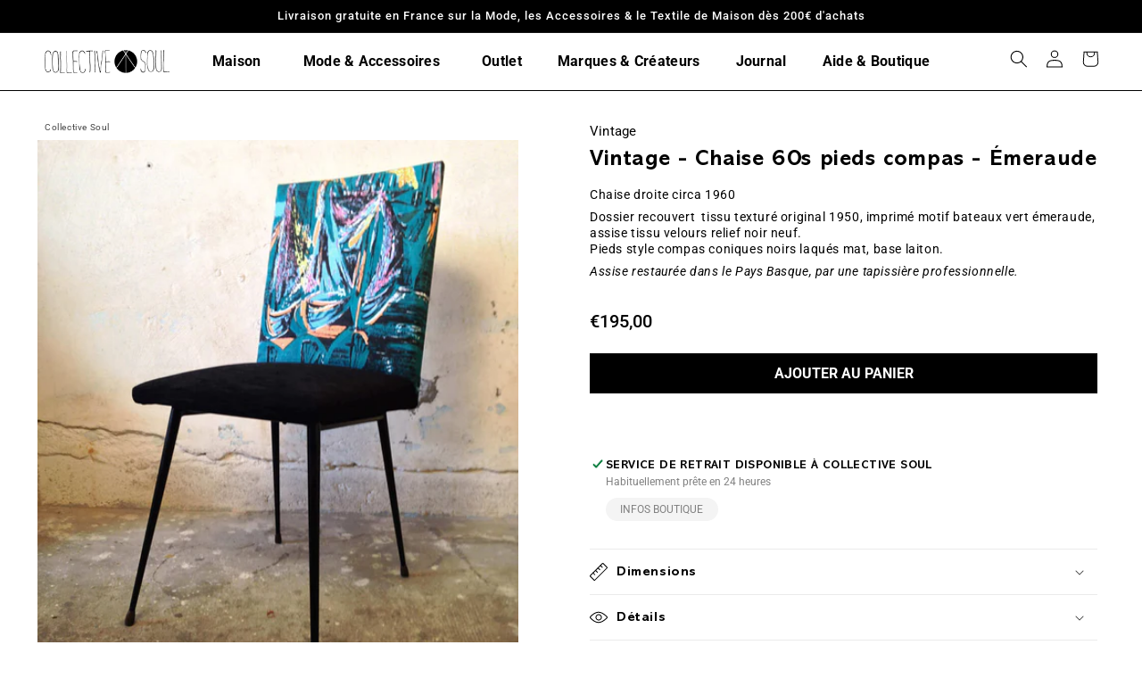

--- FILE ---
content_type: text/html; charset=utf-8
request_url: https://www.collectivesoul.fr/products/copie-de-vintage-chaise-60s-pieds-compas-emeraude
body_size: 36989
content:
<!doctype html>
<html class="no-js" lang="fr">
  <head>
    <meta charset="utf-8">
    <meta http-equiv="X-UA-Compatible" content="IE=edge">
    <meta name="viewport" content="width=device-width,initial-scale=1">
    <meta name="theme-color" content="">
    <link rel="canonical" href="https://www.collectivesoul.fr/products/copie-de-vintage-chaise-60s-pieds-compas-emeraude">
    <link rel="preconnect" href="https://cdn.shopify.com" crossorigin><link rel="icon" type="image/png" href="//www.collectivesoul.fr/cdn/shop/files/FAVICON-COLLECTIVESOUL.png?crop=center&height=32&v=1657614003&width=32"><link rel="preconnect" href="https://fonts.shopifycdn.com" crossorigin><title>
      Vintage - Chaise 60s pieds compas - Émeraude
 &ndash; Collective Soul Hossegor</title>

    
      <meta name="description" content="Chaise droite circa 1960 Dossier recouvert  tissu texturé original 1950, imprimé motif bateaux vert émeraude, assise tissu velours relief noir neuf. Pieds style compas coniques noirs laqués mat, base laiton.  Assise restaurée dans le Pays Basque, par une tapissière professionnelle. ">
    

    

<meta property="og:site_name" content="Collective Soul Hossegor">
<meta property="og:url" content="https://www.collectivesoul.fr/products/copie-de-vintage-chaise-60s-pieds-compas-emeraude">
<meta property="og:title" content="Vintage - Chaise 60s pieds compas - Émeraude">
<meta property="og:type" content="product">
<meta property="og:description" content="Chaise droite circa 1960 Dossier recouvert  tissu texturé original 1950, imprimé motif bateaux vert émeraude, assise tissu velours relief noir neuf. Pieds style compas coniques noirs laqués mat, base laiton.  Assise restaurée dans le Pays Basque, par une tapissière professionnelle. "><meta property="og:image" content="http://www.collectivesoul.fr/cdn/shop/products/vintage-Chaise50s_Vert1_0_1.jpg?v=1663456642">
  <meta property="og:image:secure_url" content="https://www.collectivesoul.fr/cdn/shop/products/vintage-Chaise50s_Vert1_0_1.jpg?v=1663456642">
  <meta property="og:image:width" content="950">
  <meta property="og:image:height" content="1147"><meta property="og:price:amount" content="195,00">
  <meta property="og:price:currency" content="EUR"><meta name="twitter:card" content="summary_large_image">
<meta name="twitter:title" content="Vintage - Chaise 60s pieds compas - Émeraude">
<meta name="twitter:description" content="Chaise droite circa 1960 Dossier recouvert  tissu texturé original 1950, imprimé motif bateaux vert émeraude, assise tissu velours relief noir neuf. Pieds style compas coniques noirs laqués mat, base laiton.  Assise restaurée dans le Pays Basque, par une tapissière professionnelle. ">


    <script src="//www.collectivesoul.fr/cdn/shop/t/2/assets/global.js?v=24850326154503943211654696030" defer="defer"></script>
    <script>window.performance && window.performance.mark && window.performance.mark('shopify.content_for_header.start');</script><meta name="google-site-verification" content="LpX_WYoS-WcWP51UjueCf3daujNaurVu1FV96qZZ6Gk">
<meta id="shopify-digital-wallet" name="shopify-digital-wallet" content="/64955744488/digital_wallets/dialog">
<meta name="shopify-checkout-api-token" content="50f338899d0d5a73a7b7bd2659a2d74b">
<meta id="in-context-paypal-metadata" data-shop-id="64955744488" data-venmo-supported="false" data-environment="production" data-locale="fr_FR" data-paypal-v4="true" data-currency="EUR">
<link rel="alternate" hreflang="x-default" href="https://www.collectivesoul.fr/products/copie-de-vintage-chaise-60s-pieds-compas-emeraude">
<link rel="alternate" hreflang="fr" href="https://www.collectivesoul.fr/products/copie-de-vintage-chaise-60s-pieds-compas-emeraude">
<link rel="alternate" hreflang="en" href="https://www.collectivesoul.fr/en/products/copie-de-vintage-chaise-60s-pieds-compas-emeraude">
<link rel="alternate" type="application/json+oembed" href="https://www.collectivesoul.fr/products/copie-de-vintage-chaise-60s-pieds-compas-emeraude.oembed">
<script async="async" src="/checkouts/internal/preloads.js?locale=fr-FR"></script>
<link rel="preconnect" href="https://shop.app" crossorigin="anonymous">
<script async="async" src="https://shop.app/checkouts/internal/preloads.js?locale=fr-FR&shop_id=64955744488" crossorigin="anonymous"></script>
<script id="apple-pay-shop-capabilities" type="application/json">{"shopId":64955744488,"countryCode":"FR","currencyCode":"EUR","merchantCapabilities":["supports3DS"],"merchantId":"gid:\/\/shopify\/Shop\/64955744488","merchantName":"Collective Soul Hossegor","requiredBillingContactFields":["postalAddress","email","phone"],"requiredShippingContactFields":["postalAddress","email","phone"],"shippingType":"shipping","supportedNetworks":["visa","masterCard","amex","maestro"],"total":{"type":"pending","label":"Collective Soul Hossegor","amount":"1.00"},"shopifyPaymentsEnabled":true,"supportsSubscriptions":true}</script>
<script id="shopify-features" type="application/json">{"accessToken":"50f338899d0d5a73a7b7bd2659a2d74b","betas":["rich-media-storefront-analytics"],"domain":"www.collectivesoul.fr","predictiveSearch":true,"shopId":64955744488,"locale":"fr"}</script>
<script>var Shopify = Shopify || {};
Shopify.shop = "collective-soul-hossegor.myshopify.com";
Shopify.locale = "fr";
Shopify.currency = {"active":"EUR","rate":"1.0"};
Shopify.country = "FR";
Shopify.theme = {"name":"CSOUL 102022","id":133162664168,"schema_name":"Studio","schema_version":"2.0.0","theme_store_id":1431,"role":"main"};
Shopify.theme.handle = "null";
Shopify.theme.style = {"id":null,"handle":null};
Shopify.cdnHost = "www.collectivesoul.fr/cdn";
Shopify.routes = Shopify.routes || {};
Shopify.routes.root = "/";</script>
<script type="module">!function(o){(o.Shopify=o.Shopify||{}).modules=!0}(window);</script>
<script>!function(o){function n(){var o=[];function n(){o.push(Array.prototype.slice.apply(arguments))}return n.q=o,n}var t=o.Shopify=o.Shopify||{};t.loadFeatures=n(),t.autoloadFeatures=n()}(window);</script>
<script>
  window.ShopifyPay = window.ShopifyPay || {};
  window.ShopifyPay.apiHost = "shop.app\/pay";
  window.ShopifyPay.redirectState = null;
</script>
<script id="shop-js-analytics" type="application/json">{"pageType":"product"}</script>
<script defer="defer" async type="module" src="//www.collectivesoul.fr/cdn/shopifycloud/shop-js/modules/v2/client.init-shop-cart-sync_C7zOiP7n.fr.esm.js"></script>
<script defer="defer" async type="module" src="//www.collectivesoul.fr/cdn/shopifycloud/shop-js/modules/v2/chunk.common_CSlijhlg.esm.js"></script>
<script type="module">
  await import("//www.collectivesoul.fr/cdn/shopifycloud/shop-js/modules/v2/client.init-shop-cart-sync_C7zOiP7n.fr.esm.js");
await import("//www.collectivesoul.fr/cdn/shopifycloud/shop-js/modules/v2/chunk.common_CSlijhlg.esm.js");

  window.Shopify.SignInWithShop?.initShopCartSync?.({"fedCMEnabled":true,"windoidEnabled":true});

</script>
<script>
  window.Shopify = window.Shopify || {};
  if (!window.Shopify.featureAssets) window.Shopify.featureAssets = {};
  window.Shopify.featureAssets['shop-js'] = {"shop-cart-sync":["modules/v2/client.shop-cart-sync_BnBFXf0_.fr.esm.js","modules/v2/chunk.common_CSlijhlg.esm.js"],"init-fed-cm":["modules/v2/client.init-fed-cm_CSbHcSLQ.fr.esm.js","modules/v2/chunk.common_CSlijhlg.esm.js"],"shop-button":["modules/v2/client.shop-button_DLUKcBRB.fr.esm.js","modules/v2/chunk.common_CSlijhlg.esm.js"],"shop-cash-offers":["modules/v2/client.shop-cash-offers_Cua9cdqh.fr.esm.js","modules/v2/chunk.common_CSlijhlg.esm.js","modules/v2/chunk.modal_C0-OIa6B.esm.js"],"init-windoid":["modules/v2/client.init-windoid_BO2kqg2i.fr.esm.js","modules/v2/chunk.common_CSlijhlg.esm.js"],"init-shop-email-lookup-coordinator":["modules/v2/client.init-shop-email-lookup-coordinator_DcBZTVqR.fr.esm.js","modules/v2/chunk.common_CSlijhlg.esm.js"],"shop-toast-manager":["modules/v2/client.shop-toast-manager_CqHEw2nM.fr.esm.js","modules/v2/chunk.common_CSlijhlg.esm.js"],"shop-login-button":["modules/v2/client.shop-login-button_BQtEoURe.fr.esm.js","modules/v2/chunk.common_CSlijhlg.esm.js","modules/v2/chunk.modal_C0-OIa6B.esm.js"],"avatar":["modules/v2/client.avatar_BTnouDA3.fr.esm.js"],"pay-button":["modules/v2/client.pay-button_DUwpSVMx.fr.esm.js","modules/v2/chunk.common_CSlijhlg.esm.js"],"init-shop-cart-sync":["modules/v2/client.init-shop-cart-sync_C7zOiP7n.fr.esm.js","modules/v2/chunk.common_CSlijhlg.esm.js"],"init-customer-accounts":["modules/v2/client.init-customer-accounts_B0gbzGDF.fr.esm.js","modules/v2/client.shop-login-button_BQtEoURe.fr.esm.js","modules/v2/chunk.common_CSlijhlg.esm.js","modules/v2/chunk.modal_C0-OIa6B.esm.js"],"init-shop-for-new-customer-accounts":["modules/v2/client.init-shop-for-new-customer-accounts_C1ax6gR3.fr.esm.js","modules/v2/client.shop-login-button_BQtEoURe.fr.esm.js","modules/v2/chunk.common_CSlijhlg.esm.js","modules/v2/chunk.modal_C0-OIa6B.esm.js"],"init-customer-accounts-sign-up":["modules/v2/client.init-customer-accounts-sign-up_Dx4tXqtI.fr.esm.js","modules/v2/client.shop-login-button_BQtEoURe.fr.esm.js","modules/v2/chunk.common_CSlijhlg.esm.js","modules/v2/chunk.modal_C0-OIa6B.esm.js"],"checkout-modal":["modules/v2/client.checkout-modal_BZLk86_8.fr.esm.js","modules/v2/chunk.common_CSlijhlg.esm.js","modules/v2/chunk.modal_C0-OIa6B.esm.js"],"shop-follow-button":["modules/v2/client.shop-follow-button_YGA9KtE6.fr.esm.js","modules/v2/chunk.common_CSlijhlg.esm.js","modules/v2/chunk.modal_C0-OIa6B.esm.js"],"lead-capture":["modules/v2/client.lead-capture_BKsxsIKj.fr.esm.js","modules/v2/chunk.common_CSlijhlg.esm.js","modules/v2/chunk.modal_C0-OIa6B.esm.js"],"shop-login":["modules/v2/client.shop-login_s6dWeBr2.fr.esm.js","modules/v2/chunk.common_CSlijhlg.esm.js","modules/v2/chunk.modal_C0-OIa6B.esm.js"],"payment-terms":["modules/v2/client.payment-terms_CTuGCy7C.fr.esm.js","modules/v2/chunk.common_CSlijhlg.esm.js","modules/v2/chunk.modal_C0-OIa6B.esm.js"]};
</script>
<script id="__st">var __st={"a":64955744488,"offset":3600,"reqid":"7fd38b6d-ea4a-41e5-94fc-deebfc82d152-1768407136","pageurl":"www.collectivesoul.fr\/products\/copie-de-vintage-chaise-60s-pieds-compas-emeraude","u":"6cf9dd6813ff","p":"product","rtyp":"product","rid":7975131316456};</script>
<script>window.ShopifyPaypalV4VisibilityTracking = true;</script>
<script id="captcha-bootstrap">!function(){'use strict';const t='contact',e='account',n='new_comment',o=[[t,t],['blogs',n],['comments',n],[t,'customer']],c=[[e,'customer_login'],[e,'guest_login'],[e,'recover_customer_password'],[e,'create_customer']],r=t=>t.map((([t,e])=>`form[action*='/${t}']:not([data-nocaptcha='true']) input[name='form_type'][value='${e}']`)).join(','),a=t=>()=>t?[...document.querySelectorAll(t)].map((t=>t.form)):[];function s(){const t=[...o],e=r(t);return a(e)}const i='password',u='form_key',d=['recaptcha-v3-token','g-recaptcha-response','h-captcha-response',i],f=()=>{try{return window.sessionStorage}catch{return}},m='__shopify_v',_=t=>t.elements[u];function p(t,e,n=!1){try{const o=window.sessionStorage,c=JSON.parse(o.getItem(e)),{data:r}=function(t){const{data:e,action:n}=t;return t[m]||n?{data:e,action:n}:{data:t,action:n}}(c);for(const[e,n]of Object.entries(r))t.elements[e]&&(t.elements[e].value=n);n&&o.removeItem(e)}catch(o){console.error('form repopulation failed',{error:o})}}const l='form_type',E='cptcha';function T(t){t.dataset[E]=!0}const w=window,h=w.document,L='Shopify',v='ce_forms',y='captcha';let A=!1;((t,e)=>{const n=(g='f06e6c50-85a8-45c8-87d0-21a2b65856fe',I='https://cdn.shopify.com/shopifycloud/storefront-forms-hcaptcha/ce_storefront_forms_captcha_hcaptcha.v1.5.2.iife.js',D={infoText:'Protégé par hCaptcha',privacyText:'Confidentialité',termsText:'Conditions'},(t,e,n)=>{const o=w[L][v],c=o.bindForm;if(c)return c(t,g,e,D).then(n);var r;o.q.push([[t,g,e,D],n]),r=I,A||(h.body.append(Object.assign(h.createElement('script'),{id:'captcha-provider',async:!0,src:r})),A=!0)});var g,I,D;w[L]=w[L]||{},w[L][v]=w[L][v]||{},w[L][v].q=[],w[L][y]=w[L][y]||{},w[L][y].protect=function(t,e){n(t,void 0,e),T(t)},Object.freeze(w[L][y]),function(t,e,n,w,h,L){const[v,y,A,g]=function(t,e,n){const i=e?o:[],u=t?c:[],d=[...i,...u],f=r(d),m=r(i),_=r(d.filter((([t,e])=>n.includes(e))));return[a(f),a(m),a(_),s()]}(w,h,L),I=t=>{const e=t.target;return e instanceof HTMLFormElement?e:e&&e.form},D=t=>v().includes(t);t.addEventListener('submit',(t=>{const e=I(t);if(!e)return;const n=D(e)&&!e.dataset.hcaptchaBound&&!e.dataset.recaptchaBound,o=_(e),c=g().includes(e)&&(!o||!o.value);(n||c)&&t.preventDefault(),c&&!n&&(function(t){try{if(!f())return;!function(t){const e=f();if(!e)return;const n=_(t);if(!n)return;const o=n.value;o&&e.removeItem(o)}(t);const e=Array.from(Array(32),(()=>Math.random().toString(36)[2])).join('');!function(t,e){_(t)||t.append(Object.assign(document.createElement('input'),{type:'hidden',name:u})),t.elements[u].value=e}(t,e),function(t,e){const n=f();if(!n)return;const o=[...t.querySelectorAll(`input[type='${i}']`)].map((({name:t})=>t)),c=[...d,...o],r={};for(const[a,s]of new FormData(t).entries())c.includes(a)||(r[a]=s);n.setItem(e,JSON.stringify({[m]:1,action:t.action,data:r}))}(t,e)}catch(e){console.error('failed to persist form',e)}}(e),e.submit())}));const S=(t,e)=>{t&&!t.dataset[E]&&(n(t,e.some((e=>e===t))),T(t))};for(const o of['focusin','change'])t.addEventListener(o,(t=>{const e=I(t);D(e)&&S(e,y())}));const B=e.get('form_key'),M=e.get(l),P=B&&M;t.addEventListener('DOMContentLoaded',(()=>{const t=y();if(P)for(const e of t)e.elements[l].value===M&&p(e,B);[...new Set([...A(),...v().filter((t=>'true'===t.dataset.shopifyCaptcha))])].forEach((e=>S(e,t)))}))}(h,new URLSearchParams(w.location.search),n,t,e,['guest_login'])})(!0,!0)}();</script>
<script integrity="sha256-4kQ18oKyAcykRKYeNunJcIwy7WH5gtpwJnB7kiuLZ1E=" data-source-attribution="shopify.loadfeatures" defer="defer" src="//www.collectivesoul.fr/cdn/shopifycloud/storefront/assets/storefront/load_feature-a0a9edcb.js" crossorigin="anonymous"></script>
<script crossorigin="anonymous" defer="defer" src="//www.collectivesoul.fr/cdn/shopifycloud/storefront/assets/shopify_pay/storefront-65b4c6d7.js?v=20250812"></script>
<script data-source-attribution="shopify.dynamic_checkout.dynamic.init">var Shopify=Shopify||{};Shopify.PaymentButton=Shopify.PaymentButton||{isStorefrontPortableWallets:!0,init:function(){window.Shopify.PaymentButton.init=function(){};var t=document.createElement("script");t.src="https://www.collectivesoul.fr/cdn/shopifycloud/portable-wallets/latest/portable-wallets.fr.js",t.type="module",document.head.appendChild(t)}};
</script>
<script data-source-attribution="shopify.dynamic_checkout.buyer_consent">
  function portableWalletsHideBuyerConsent(e){var t=document.getElementById("shopify-buyer-consent"),n=document.getElementById("shopify-subscription-policy-button");t&&n&&(t.classList.add("hidden"),t.setAttribute("aria-hidden","true"),n.removeEventListener("click",e))}function portableWalletsShowBuyerConsent(e){var t=document.getElementById("shopify-buyer-consent"),n=document.getElementById("shopify-subscription-policy-button");t&&n&&(t.classList.remove("hidden"),t.removeAttribute("aria-hidden"),n.addEventListener("click",e))}window.Shopify?.PaymentButton&&(window.Shopify.PaymentButton.hideBuyerConsent=portableWalletsHideBuyerConsent,window.Shopify.PaymentButton.showBuyerConsent=portableWalletsShowBuyerConsent);
</script>
<script data-source-attribution="shopify.dynamic_checkout.cart.bootstrap">document.addEventListener("DOMContentLoaded",(function(){function t(){return document.querySelector("shopify-accelerated-checkout-cart, shopify-accelerated-checkout")}if(t())Shopify.PaymentButton.init();else{new MutationObserver((function(e,n){t()&&(Shopify.PaymentButton.init(),n.disconnect())})).observe(document.body,{childList:!0,subtree:!0})}}));
</script>
<script id='scb4127' type='text/javascript' async='' src='https://www.collectivesoul.fr/cdn/shopifycloud/privacy-banner/storefront-banner.js'></script><link id="shopify-accelerated-checkout-styles" rel="stylesheet" media="screen" href="https://www.collectivesoul.fr/cdn/shopifycloud/portable-wallets/latest/accelerated-checkout-backwards-compat.css" crossorigin="anonymous">
<style id="shopify-accelerated-checkout-cart">
        #shopify-buyer-consent {
  margin-top: 1em;
  display: inline-block;
  width: 100%;
}

#shopify-buyer-consent.hidden {
  display: none;
}

#shopify-subscription-policy-button {
  background: none;
  border: none;
  padding: 0;
  text-decoration: underline;
  font-size: inherit;
  cursor: pointer;
}

#shopify-subscription-policy-button::before {
  box-shadow: none;
}

      </style>
<script id="sections-script" data-sections="product-recommendations,header,footer" defer="defer" src="//www.collectivesoul.fr/cdn/shop/t/2/compiled_assets/scripts.js?5795"></script>
<script>window.performance && window.performance.mark && window.performance.mark('shopify.content_for_header.end');</script>


    <style data-shopify>
      @font-face {
  font-family: Roboto;
  font-weight: 400;
  font-style: normal;
  font-display: swap;
  src: url("//www.collectivesoul.fr/cdn/fonts/roboto/roboto_n4.2019d890f07b1852f56ce63ba45b2db45d852cba.woff2") format("woff2"),
       url("//www.collectivesoul.fr/cdn/fonts/roboto/roboto_n4.238690e0007583582327135619c5f7971652fa9d.woff") format("woff");
}

      @font-face {
  font-family: Roboto;
  font-weight: 700;
  font-style: normal;
  font-display: swap;
  src: url("//www.collectivesoul.fr/cdn/fonts/roboto/roboto_n7.f38007a10afbbde8976c4056bfe890710d51dec2.woff2") format("woff2"),
       url("//www.collectivesoul.fr/cdn/fonts/roboto/roboto_n7.94bfdd3e80c7be00e128703d245c207769d763f9.woff") format("woff");
}

      @font-face {
  font-family: Roboto;
  font-weight: 400;
  font-style: italic;
  font-display: swap;
  src: url("//www.collectivesoul.fr/cdn/fonts/roboto/roboto_i4.57ce898ccda22ee84f49e6b57ae302250655e2d4.woff2") format("woff2"),
       url("//www.collectivesoul.fr/cdn/fonts/roboto/roboto_i4.b21f3bd061cbcb83b824ae8c7671a82587b264bf.woff") format("woff");
}

      @font-face {
  font-family: Roboto;
  font-weight: 700;
  font-style: italic;
  font-display: swap;
  src: url("//www.collectivesoul.fr/cdn/fonts/roboto/roboto_i7.7ccaf9410746f2c53340607c42c43f90a9005937.woff2") format("woff2"),
       url("//www.collectivesoul.fr/cdn/fonts/roboto/roboto_i7.49ec21cdd7148292bffea74c62c0df6e93551516.woff") format("woff");
}

      @font-face {
  font-family: Roboto;
  font-weight: 500;
  font-style: normal;
  font-display: swap;
  src: url("//www.collectivesoul.fr/cdn/fonts/roboto/roboto_n5.250d51708d76acbac296b0e21ede8f81de4e37aa.woff2") format("woff2"),
       url("//www.collectivesoul.fr/cdn/fonts/roboto/roboto_n5.535e8c56f4cbbdea416167af50ab0ff1360a3949.woff") format("woff");
}


      :root {
        --font-body-family: Roboto, sans-serif;
        --font-body-style: normal;
        --font-body-weight: 400;
        --font-body-weight-bold: 700;

        --font-heading-family: Roboto, sans-serif;
        --font-heading-style: normal;
        --font-heading-weight: 500;

        --font-body-scale: 1.0;
        --font-heading-scale: 1.0;

        --color-base-text: 0, 0, 0;
        --color-shadow: 0, 0, 0;
        --color-base-background-1: 255, 255, 255;
        --color-base-background-2: 244, 244, 244;
        --color-base-solid-button-labels: 255, 255, 255;
        --color-base-outline-button-labels: 0, 0, 0;
        --color-base-accent-1: 0, 0, 0;
        --color-base-accent-2: 236, 35, 211;
        --payment-terms-background-color: #ffffff;

        --gradient-base-background-1: #ffffff;
        --gradient-base-background-2: #f4f4f4;
        --gradient-base-accent-1: #000000;
        --gradient-base-accent-2: #ec23d3;

        --media-padding: px;
        --media-border-opacity: 0.05;
        --media-border-width: 0px;
        --media-radius: 0px;
        --media-shadow-opacity: 0.0;
        --media-shadow-horizontal-offset: 0px;
        --media-shadow-vertical-offset: 0px;
        --media-shadow-blur-radius: 0px;

        --page-width: 160rem;
        --page-width-margin: 0rem;

        --card-image-padding: 0.0rem;
        --card-corner-radius: 0.0rem;
        --card-text-alignment: left;
        --card-border-width: 0.0rem;
        --card-border-opacity: 0.0;
        --card-shadow-opacity: 0.0;
        --card-shadow-horizontal-offset: 0.0rem;
        --card-shadow-vertical-offset: 0.0rem;
        --card-shadow-blur-radius: 0.0rem;

        --badge-corner-radius: 0.0rem;

        --popup-border-width: 0px;
        --popup-border-opacity: 0.1;
        --popup-corner-radius: 0px;
        --popup-shadow-opacity: 0.1;
        --popup-shadow-horizontal-offset: 6px;
        --popup-shadow-vertical-offset: 6px;
        --popup-shadow-blur-radius: 25px;

        --drawer-border-width: 1px;
        --drawer-border-opacity: 0.1;
        --drawer-shadow-opacity: 0.0;
        --drawer-shadow-horizontal-offset: 0px;
        --drawer-shadow-vertical-offset: 0px;
        --drawer-shadow-blur-radius: 0px;

        --spacing-sections-desktop: 32px;
        --spacing-sections-mobile: 22px;

        --grid-desktop-vertical-spacing: 16px;
        --grid-desktop-horizontal-spacing: 16px;
        --grid-mobile-vertical-spacing: 8px;
        --grid-mobile-horizontal-spacing: 8px;

        --text-boxes-border-opacity: 0.0;
        --text-boxes-border-width: 0px;
        --text-boxes-radius: 0px;
        --text-boxes-shadow-opacity: 0.0;
        --text-boxes-shadow-horizontal-offset: 0px;
        --text-boxes-shadow-vertical-offset: 0px;
        --text-boxes-shadow-blur-radius: 0px;

        --buttons-radius: 0px;
        --buttons-radius-outset: 0px;
        --buttons-border-width: 0px;
        --buttons-border-opacity: 1.0;
        --buttons-shadow-opacity: 0.0;
        --buttons-shadow-horizontal-offset: 2px;
        --buttons-shadow-vertical-offset: 2px;
        --buttons-shadow-blur-radius: 5px;
        --buttons-border-offset: 0px;

        --inputs-radius: 0px;
        --inputs-border-width: 1px;
        --inputs-border-opacity: 0.15;
        --inputs-shadow-opacity: 0.05;
        --inputs-shadow-horizontal-offset: 2px;
        --inputs-margin-offset: 2px;
        --inputs-shadow-vertical-offset: 2px;
        --inputs-shadow-blur-radius: 5px;
        --inputs-radius-outset: 0px;

        --variant-pills-radius: 0px;
        --variant-pills-border-width: 0px;
        --variant-pills-border-opacity: 0.55;
        --variant-pills-shadow-opacity: 0.0;
        --variant-pills-shadow-horizontal-offset: 0px;
        --variant-pills-shadow-vertical-offset: 0px;
        --variant-pills-shadow-blur-radius: 0px;
      }

      *,
      *::before,
      *::after {
        box-sizing: inherit;
      }

      html {
        box-sizing: border-box;
        font-size: calc(var(--font-body-scale) * 62.5%);
        height: 100%;
      }

      body {
        display: grid;
        grid-template-rows: auto auto 1fr auto;
        grid-template-columns: 100%;
        min-height: 100%;
        margin: 0;
        font-size: 1.5rem;
        letter-spacing: 0.06rem;
        line-height: calc(1 + 0.8 / var(--font-body-scale));
        font-family: var(--font-body-family);
        font-style: var(--font-body-style);
        font-weight: var(--font-body-weight);
      }

      @media screen and (min-width: 750px) {
        body {
          font-size: 1.6rem;
        }
      }
    </style>

    <link href="//www.collectivesoul.fr/cdn/shop/t/2/assets/base.css?v=92074828099120416361664902121" rel="stylesheet" type="text/css" media="all" />
    <link href="//www.collectivesoul.fr/cdn/shop/t/2/assets/collective-soul.css?v=118132217408600825381675098332" rel="stylesheet" type="text/css" media="all" />
    <link rel='stylesheet' media='screen and (min-width: 1000px)' href='//www.collectivesoul.fr/cdn/shop/t/2/assets/collective-soul-desktop.css?v=62176725594673039401664903411' type='text/css' media='screen' />
    <link rel='stylesheet' media='screen and (max-width: 999px)' href='//www.collectivesoul.fr/cdn/shop/t/2/assets/collective-soul-mobile.css?v=150979896769065582611664901231' type='text/css' media='screen' /><link rel="preload" as="font" href="//www.collectivesoul.fr/cdn/fonts/roboto/roboto_n4.2019d890f07b1852f56ce63ba45b2db45d852cba.woff2" type="font/woff2" crossorigin><link rel="preload" as="font" href="//www.collectivesoul.fr/cdn/fonts/roboto/roboto_n5.250d51708d76acbac296b0e21ede8f81de4e37aa.woff2" type="font/woff2" crossorigin><link rel="stylesheet" href="//www.collectivesoul.fr/cdn/shop/t/2/assets/component-predictive-search.css?v=165644661289088488651654696025" media="print" onload="this.media='all'"><script>document.documentElement.className = document.documentElement.className.replace('no-js', 'js');
    if (Shopify.designMode) {
      document.documentElement.classList.add('shopify-design-mode');
    }
    </script>
  <link href="https://monorail-edge.shopifysvc.com" rel="dns-prefetch">
<script>(function(){if ("sendBeacon" in navigator && "performance" in window) {try {var session_token_from_headers = performance.getEntriesByType('navigation')[0].serverTiming.find(x => x.name == '_s').description;} catch {var session_token_from_headers = undefined;}var session_cookie_matches = document.cookie.match(/_shopify_s=([^;]*)/);var session_token_from_cookie = session_cookie_matches && session_cookie_matches.length === 2 ? session_cookie_matches[1] : "";var session_token = session_token_from_headers || session_token_from_cookie || "";function handle_abandonment_event(e) {var entries = performance.getEntries().filter(function(entry) {return /monorail-edge.shopifysvc.com/.test(entry.name);});if (!window.abandonment_tracked && entries.length === 0) {window.abandonment_tracked = true;var currentMs = Date.now();var navigation_start = performance.timing.navigationStart;var payload = {shop_id: 64955744488,url: window.location.href,navigation_start,duration: currentMs - navigation_start,session_token,page_type: "product"};window.navigator.sendBeacon("https://monorail-edge.shopifysvc.com/v1/produce", JSON.stringify({schema_id: "online_store_buyer_site_abandonment/1.1",payload: payload,metadata: {event_created_at_ms: currentMs,event_sent_at_ms: currentMs}}));}}window.addEventListener('pagehide', handle_abandonment_event);}}());</script>
<script id="web-pixels-manager-setup">(function e(e,d,r,n,o){if(void 0===o&&(o={}),!Boolean(null===(a=null===(i=window.Shopify)||void 0===i?void 0:i.analytics)||void 0===a?void 0:a.replayQueue)){var i,a;window.Shopify=window.Shopify||{};var t=window.Shopify;t.analytics=t.analytics||{};var s=t.analytics;s.replayQueue=[],s.publish=function(e,d,r){return s.replayQueue.push([e,d,r]),!0};try{self.performance.mark("wpm:start")}catch(e){}var l=function(){var e={modern:/Edge?\/(1{2}[4-9]|1[2-9]\d|[2-9]\d{2}|\d{4,})\.\d+(\.\d+|)|Firefox\/(1{2}[4-9]|1[2-9]\d|[2-9]\d{2}|\d{4,})\.\d+(\.\d+|)|Chrom(ium|e)\/(9{2}|\d{3,})\.\d+(\.\d+|)|(Maci|X1{2}).+ Version\/(15\.\d+|(1[6-9]|[2-9]\d|\d{3,})\.\d+)([,.]\d+|)( \(\w+\)|)( Mobile\/\w+|) Safari\/|Chrome.+OPR\/(9{2}|\d{3,})\.\d+\.\d+|(CPU[ +]OS|iPhone[ +]OS|CPU[ +]iPhone|CPU IPhone OS|CPU iPad OS)[ +]+(15[._]\d+|(1[6-9]|[2-9]\d|\d{3,})[._]\d+)([._]\d+|)|Android:?[ /-](13[3-9]|1[4-9]\d|[2-9]\d{2}|\d{4,})(\.\d+|)(\.\d+|)|Android.+Firefox\/(13[5-9]|1[4-9]\d|[2-9]\d{2}|\d{4,})\.\d+(\.\d+|)|Android.+Chrom(ium|e)\/(13[3-9]|1[4-9]\d|[2-9]\d{2}|\d{4,})\.\d+(\.\d+|)|SamsungBrowser\/([2-9]\d|\d{3,})\.\d+/,legacy:/Edge?\/(1[6-9]|[2-9]\d|\d{3,})\.\d+(\.\d+|)|Firefox\/(5[4-9]|[6-9]\d|\d{3,})\.\d+(\.\d+|)|Chrom(ium|e)\/(5[1-9]|[6-9]\d|\d{3,})\.\d+(\.\d+|)([\d.]+$|.*Safari\/(?![\d.]+ Edge\/[\d.]+$))|(Maci|X1{2}).+ Version\/(10\.\d+|(1[1-9]|[2-9]\d|\d{3,})\.\d+)([,.]\d+|)( \(\w+\)|)( Mobile\/\w+|) Safari\/|Chrome.+OPR\/(3[89]|[4-9]\d|\d{3,})\.\d+\.\d+|(CPU[ +]OS|iPhone[ +]OS|CPU[ +]iPhone|CPU IPhone OS|CPU iPad OS)[ +]+(10[._]\d+|(1[1-9]|[2-9]\d|\d{3,})[._]\d+)([._]\d+|)|Android:?[ /-](13[3-9]|1[4-9]\d|[2-9]\d{2}|\d{4,})(\.\d+|)(\.\d+|)|Mobile Safari.+OPR\/([89]\d|\d{3,})\.\d+\.\d+|Android.+Firefox\/(13[5-9]|1[4-9]\d|[2-9]\d{2}|\d{4,})\.\d+(\.\d+|)|Android.+Chrom(ium|e)\/(13[3-9]|1[4-9]\d|[2-9]\d{2}|\d{4,})\.\d+(\.\d+|)|Android.+(UC? ?Browser|UCWEB|U3)[ /]?(15\.([5-9]|\d{2,})|(1[6-9]|[2-9]\d|\d{3,})\.\d+)\.\d+|SamsungBrowser\/(5\.\d+|([6-9]|\d{2,})\.\d+)|Android.+MQ{2}Browser\/(14(\.(9|\d{2,})|)|(1[5-9]|[2-9]\d|\d{3,})(\.\d+|))(\.\d+|)|K[Aa][Ii]OS\/(3\.\d+|([4-9]|\d{2,})\.\d+)(\.\d+|)/},d=e.modern,r=e.legacy,n=navigator.userAgent;return n.match(d)?"modern":n.match(r)?"legacy":"unknown"}(),u="modern"===l?"modern":"legacy",c=(null!=n?n:{modern:"",legacy:""})[u],f=function(e){return[e.baseUrl,"/wpm","/b",e.hashVersion,"modern"===e.buildTarget?"m":"l",".js"].join("")}({baseUrl:d,hashVersion:r,buildTarget:u}),m=function(e){var d=e.version,r=e.bundleTarget,n=e.surface,o=e.pageUrl,i=e.monorailEndpoint;return{emit:function(e){var a=e.status,t=e.errorMsg,s=(new Date).getTime(),l=JSON.stringify({metadata:{event_sent_at_ms:s},events:[{schema_id:"web_pixels_manager_load/3.1",payload:{version:d,bundle_target:r,page_url:o,status:a,surface:n,error_msg:t},metadata:{event_created_at_ms:s}}]});if(!i)return console&&console.warn&&console.warn("[Web Pixels Manager] No Monorail endpoint provided, skipping logging."),!1;try{return self.navigator.sendBeacon.bind(self.navigator)(i,l)}catch(e){}var u=new XMLHttpRequest;try{return u.open("POST",i,!0),u.setRequestHeader("Content-Type","text/plain"),u.send(l),!0}catch(e){return console&&console.warn&&console.warn("[Web Pixels Manager] Got an unhandled error while logging to Monorail."),!1}}}}({version:r,bundleTarget:l,surface:e.surface,pageUrl:self.location.href,monorailEndpoint:e.monorailEndpoint});try{o.browserTarget=l,function(e){var d=e.src,r=e.async,n=void 0===r||r,o=e.onload,i=e.onerror,a=e.sri,t=e.scriptDataAttributes,s=void 0===t?{}:t,l=document.createElement("script"),u=document.querySelector("head"),c=document.querySelector("body");if(l.async=n,l.src=d,a&&(l.integrity=a,l.crossOrigin="anonymous"),s)for(var f in s)if(Object.prototype.hasOwnProperty.call(s,f))try{l.dataset[f]=s[f]}catch(e){}if(o&&l.addEventListener("load",o),i&&l.addEventListener("error",i),u)u.appendChild(l);else{if(!c)throw new Error("Did not find a head or body element to append the script");c.appendChild(l)}}({src:f,async:!0,onload:function(){if(!function(){var e,d;return Boolean(null===(d=null===(e=window.Shopify)||void 0===e?void 0:e.analytics)||void 0===d?void 0:d.initialized)}()){var d=window.webPixelsManager.init(e)||void 0;if(d){var r=window.Shopify.analytics;r.replayQueue.forEach((function(e){var r=e[0],n=e[1],o=e[2];d.publishCustomEvent(r,n,o)})),r.replayQueue=[],r.publish=d.publishCustomEvent,r.visitor=d.visitor,r.initialized=!0}}},onerror:function(){return m.emit({status:"failed",errorMsg:"".concat(f," has failed to load")})},sri:function(e){var d=/^sha384-[A-Za-z0-9+/=]+$/;return"string"==typeof e&&d.test(e)}(c)?c:"",scriptDataAttributes:o}),m.emit({status:"loading"})}catch(e){m.emit({status:"failed",errorMsg:(null==e?void 0:e.message)||"Unknown error"})}}})({shopId: 64955744488,storefrontBaseUrl: "https://www.collectivesoul.fr",extensionsBaseUrl: "https://extensions.shopifycdn.com/cdn/shopifycloud/web-pixels-manager",monorailEndpoint: "https://monorail-edge.shopifysvc.com/unstable/produce_batch",surface: "storefront-renderer",enabledBetaFlags: ["2dca8a86","a0d5f9d2"],webPixelsConfigList: [{"id":"891978055","configuration":"{\"config\":\"{\\\"pixel_id\\\":\\\"G-XWK7K21N40\\\",\\\"gtag_events\\\":[{\\\"type\\\":\\\"begin_checkout\\\",\\\"action_label\\\":\\\"G-XWK7K21N40\\\"},{\\\"type\\\":\\\"search\\\",\\\"action_label\\\":\\\"G-XWK7K21N40\\\"},{\\\"type\\\":\\\"view_item\\\",\\\"action_label\\\":[\\\"G-XWK7K21N40\\\",\\\"MC-SXJZ80QKM7\\\"]},{\\\"type\\\":\\\"purchase\\\",\\\"action_label\\\":[\\\"G-XWK7K21N40\\\",\\\"MC-SXJZ80QKM7\\\"]},{\\\"type\\\":\\\"page_view\\\",\\\"action_label\\\":[\\\"G-XWK7K21N40\\\",\\\"MC-SXJZ80QKM7\\\"]},{\\\"type\\\":\\\"add_payment_info\\\",\\\"action_label\\\":\\\"G-XWK7K21N40\\\"},{\\\"type\\\":\\\"add_to_cart\\\",\\\"action_label\\\":\\\"G-XWK7K21N40\\\"}],\\\"enable_monitoring_mode\\\":false}\"}","eventPayloadVersion":"v1","runtimeContext":"OPEN","scriptVersion":"b2a88bafab3e21179ed38636efcd8a93","type":"APP","apiClientId":1780363,"privacyPurposes":[],"dataSharingAdjustments":{"protectedCustomerApprovalScopes":["read_customer_address","read_customer_email","read_customer_name","read_customer_personal_data","read_customer_phone"]}},{"id":"179044679","eventPayloadVersion":"v1","runtimeContext":"LAX","scriptVersion":"1","type":"CUSTOM","privacyPurposes":["ANALYTICS"],"name":"Google Analytics tag (migrated)"},{"id":"shopify-app-pixel","configuration":"{}","eventPayloadVersion":"v1","runtimeContext":"STRICT","scriptVersion":"0450","apiClientId":"shopify-pixel","type":"APP","privacyPurposes":["ANALYTICS","MARKETING"]},{"id":"shopify-custom-pixel","eventPayloadVersion":"v1","runtimeContext":"LAX","scriptVersion":"0450","apiClientId":"shopify-pixel","type":"CUSTOM","privacyPurposes":["ANALYTICS","MARKETING"]}],isMerchantRequest: false,initData: {"shop":{"name":"Collective Soul Hossegor","paymentSettings":{"currencyCode":"EUR"},"myshopifyDomain":"collective-soul-hossegor.myshopify.com","countryCode":"FR","storefrontUrl":"https:\/\/www.collectivesoul.fr"},"customer":null,"cart":null,"checkout":null,"productVariants":[{"price":{"amount":195.0,"currencyCode":"EUR"},"product":{"title":"Vintage - Chaise 60s pieds compas - Émeraude","vendor":"Vintage","id":"7975131316456","untranslatedTitle":"Vintage - Chaise 60s pieds compas - Émeraude","url":"\/products\/copie-de-vintage-chaise-60s-pieds-compas-emeraude","type":"Chaises"},"id":"43847892828392","image":{"src":"\/\/www.collectivesoul.fr\/cdn\/shop\/products\/vintage-Chaise50s_Vert1_0_1.jpg?v=1663456642"},"sku":"chaise-vintage-vert","title":"Default Title","untranslatedTitle":"Default Title"}],"purchasingCompany":null},},"https://www.collectivesoul.fr/cdn","7cecd0b6w90c54c6cpe92089d5m57a67346",{"modern":"","legacy":""},{"shopId":"64955744488","storefrontBaseUrl":"https:\/\/www.collectivesoul.fr","extensionBaseUrl":"https:\/\/extensions.shopifycdn.com\/cdn\/shopifycloud\/web-pixels-manager","surface":"storefront-renderer","enabledBetaFlags":"[\"2dca8a86\", \"a0d5f9d2\"]","isMerchantRequest":"false","hashVersion":"7cecd0b6w90c54c6cpe92089d5m57a67346","publish":"custom","events":"[[\"page_viewed\",{}],[\"product_viewed\",{\"productVariant\":{\"price\":{\"amount\":195.0,\"currencyCode\":\"EUR\"},\"product\":{\"title\":\"Vintage - Chaise 60s pieds compas - Émeraude\",\"vendor\":\"Vintage\",\"id\":\"7975131316456\",\"untranslatedTitle\":\"Vintage - Chaise 60s pieds compas - Émeraude\",\"url\":\"\/products\/copie-de-vintage-chaise-60s-pieds-compas-emeraude\",\"type\":\"Chaises\"},\"id\":\"43847892828392\",\"image\":{\"src\":\"\/\/www.collectivesoul.fr\/cdn\/shop\/products\/vintage-Chaise50s_Vert1_0_1.jpg?v=1663456642\"},\"sku\":\"chaise-vintage-vert\",\"title\":\"Default Title\",\"untranslatedTitle\":\"Default Title\"}}]]"});</script><script>
  window.ShopifyAnalytics = window.ShopifyAnalytics || {};
  window.ShopifyAnalytics.meta = window.ShopifyAnalytics.meta || {};
  window.ShopifyAnalytics.meta.currency = 'EUR';
  var meta = {"product":{"id":7975131316456,"gid":"gid:\/\/shopify\/Product\/7975131316456","vendor":"Vintage","type":"Chaises","handle":"copie-de-vintage-chaise-60s-pieds-compas-emeraude","variants":[{"id":43847892828392,"price":19500,"name":"Vintage - Chaise 60s pieds compas - Émeraude","public_title":null,"sku":"chaise-vintage-vert"}],"remote":false},"page":{"pageType":"product","resourceType":"product","resourceId":7975131316456,"requestId":"7fd38b6d-ea4a-41e5-94fc-deebfc82d152-1768407136"}};
  for (var attr in meta) {
    window.ShopifyAnalytics.meta[attr] = meta[attr];
  }
</script>
<script class="analytics">
  (function () {
    var customDocumentWrite = function(content) {
      var jquery = null;

      if (window.jQuery) {
        jquery = window.jQuery;
      } else if (window.Checkout && window.Checkout.$) {
        jquery = window.Checkout.$;
      }

      if (jquery) {
        jquery('body').append(content);
      }
    };

    var hasLoggedConversion = function(token) {
      if (token) {
        return document.cookie.indexOf('loggedConversion=' + token) !== -1;
      }
      return false;
    }

    var setCookieIfConversion = function(token) {
      if (token) {
        var twoMonthsFromNow = new Date(Date.now());
        twoMonthsFromNow.setMonth(twoMonthsFromNow.getMonth() + 2);

        document.cookie = 'loggedConversion=' + token + '; expires=' + twoMonthsFromNow;
      }
    }

    var trekkie = window.ShopifyAnalytics.lib = window.trekkie = window.trekkie || [];
    if (trekkie.integrations) {
      return;
    }
    trekkie.methods = [
      'identify',
      'page',
      'ready',
      'track',
      'trackForm',
      'trackLink'
    ];
    trekkie.factory = function(method) {
      return function() {
        var args = Array.prototype.slice.call(arguments);
        args.unshift(method);
        trekkie.push(args);
        return trekkie;
      };
    };
    for (var i = 0; i < trekkie.methods.length; i++) {
      var key = trekkie.methods[i];
      trekkie[key] = trekkie.factory(key);
    }
    trekkie.load = function(config) {
      trekkie.config = config || {};
      trekkie.config.initialDocumentCookie = document.cookie;
      var first = document.getElementsByTagName('script')[0];
      var script = document.createElement('script');
      script.type = 'text/javascript';
      script.onerror = function(e) {
        var scriptFallback = document.createElement('script');
        scriptFallback.type = 'text/javascript';
        scriptFallback.onerror = function(error) {
                var Monorail = {
      produce: function produce(monorailDomain, schemaId, payload) {
        var currentMs = new Date().getTime();
        var event = {
          schema_id: schemaId,
          payload: payload,
          metadata: {
            event_created_at_ms: currentMs,
            event_sent_at_ms: currentMs
          }
        };
        return Monorail.sendRequest("https://" + monorailDomain + "/v1/produce", JSON.stringify(event));
      },
      sendRequest: function sendRequest(endpointUrl, payload) {
        // Try the sendBeacon API
        if (window && window.navigator && typeof window.navigator.sendBeacon === 'function' && typeof window.Blob === 'function' && !Monorail.isIos12()) {
          var blobData = new window.Blob([payload], {
            type: 'text/plain'
          });

          if (window.navigator.sendBeacon(endpointUrl, blobData)) {
            return true;
          } // sendBeacon was not successful

        } // XHR beacon

        var xhr = new XMLHttpRequest();

        try {
          xhr.open('POST', endpointUrl);
          xhr.setRequestHeader('Content-Type', 'text/plain');
          xhr.send(payload);
        } catch (e) {
          console.log(e);
        }

        return false;
      },
      isIos12: function isIos12() {
        return window.navigator.userAgent.lastIndexOf('iPhone; CPU iPhone OS 12_') !== -1 || window.navigator.userAgent.lastIndexOf('iPad; CPU OS 12_') !== -1;
      }
    };
    Monorail.produce('monorail-edge.shopifysvc.com',
      'trekkie_storefront_load_errors/1.1',
      {shop_id: 64955744488,
      theme_id: 133162664168,
      app_name: "storefront",
      context_url: window.location.href,
      source_url: "//www.collectivesoul.fr/cdn/s/trekkie.storefront.55c6279c31a6628627b2ba1c5ff367020da294e2.min.js"});

        };
        scriptFallback.async = true;
        scriptFallback.src = '//www.collectivesoul.fr/cdn/s/trekkie.storefront.55c6279c31a6628627b2ba1c5ff367020da294e2.min.js';
        first.parentNode.insertBefore(scriptFallback, first);
      };
      script.async = true;
      script.src = '//www.collectivesoul.fr/cdn/s/trekkie.storefront.55c6279c31a6628627b2ba1c5ff367020da294e2.min.js';
      first.parentNode.insertBefore(script, first);
    };
    trekkie.load(
      {"Trekkie":{"appName":"storefront","development":false,"defaultAttributes":{"shopId":64955744488,"isMerchantRequest":null,"themeId":133162664168,"themeCityHash":"13636685634233457910","contentLanguage":"fr","currency":"EUR","eventMetadataId":"bd112baa-c537-40ca-9307-062567f8069e"},"isServerSideCookieWritingEnabled":true,"monorailRegion":"shop_domain","enabledBetaFlags":["65f19447"]},"Session Attribution":{},"S2S":{"facebookCapiEnabled":false,"source":"trekkie-storefront-renderer","apiClientId":580111}}
    );

    var loaded = false;
    trekkie.ready(function() {
      if (loaded) return;
      loaded = true;

      window.ShopifyAnalytics.lib = window.trekkie;

      var originalDocumentWrite = document.write;
      document.write = customDocumentWrite;
      try { window.ShopifyAnalytics.merchantGoogleAnalytics.call(this); } catch(error) {};
      document.write = originalDocumentWrite;

      window.ShopifyAnalytics.lib.page(null,{"pageType":"product","resourceType":"product","resourceId":7975131316456,"requestId":"7fd38b6d-ea4a-41e5-94fc-deebfc82d152-1768407136","shopifyEmitted":true});

      var match = window.location.pathname.match(/checkouts\/(.+)\/(thank_you|post_purchase)/)
      var token = match? match[1]: undefined;
      if (!hasLoggedConversion(token)) {
        setCookieIfConversion(token);
        window.ShopifyAnalytics.lib.track("Viewed Product",{"currency":"EUR","variantId":43847892828392,"productId":7975131316456,"productGid":"gid:\/\/shopify\/Product\/7975131316456","name":"Vintage - Chaise 60s pieds compas - Émeraude","price":"195.00","sku":"chaise-vintage-vert","brand":"Vintage","variant":null,"category":"Chaises","nonInteraction":true,"remote":false},undefined,undefined,{"shopifyEmitted":true});
      window.ShopifyAnalytics.lib.track("monorail:\/\/trekkie_storefront_viewed_product\/1.1",{"currency":"EUR","variantId":43847892828392,"productId":7975131316456,"productGid":"gid:\/\/shopify\/Product\/7975131316456","name":"Vintage - Chaise 60s pieds compas - Émeraude","price":"195.00","sku":"chaise-vintage-vert","brand":"Vintage","variant":null,"category":"Chaises","nonInteraction":true,"remote":false,"referer":"https:\/\/www.collectivesoul.fr\/products\/copie-de-vintage-chaise-60s-pieds-compas-emeraude"});
      }
    });


        var eventsListenerScript = document.createElement('script');
        eventsListenerScript.async = true;
        eventsListenerScript.src = "//www.collectivesoul.fr/cdn/shopifycloud/storefront/assets/shop_events_listener-3da45d37.js";
        document.getElementsByTagName('head')[0].appendChild(eventsListenerScript);

})();</script>
  <script>
  if (!window.ga || (window.ga && typeof window.ga !== 'function')) {
    window.ga = function ga() {
      (window.ga.q = window.ga.q || []).push(arguments);
      if (window.Shopify && window.Shopify.analytics && typeof window.Shopify.analytics.publish === 'function') {
        window.Shopify.analytics.publish("ga_stub_called", {}, {sendTo: "google_osp_migration"});
      }
      console.error("Shopify's Google Analytics stub called with:", Array.from(arguments), "\nSee https://help.shopify.com/manual/promoting-marketing/pixels/pixel-migration#google for more information.");
    };
    if (window.Shopify && window.Shopify.analytics && typeof window.Shopify.analytics.publish === 'function') {
      window.Shopify.analytics.publish("ga_stub_initialized", {}, {sendTo: "google_osp_migration"});
    }
  }
</script>
<script
  defer
  src="https://www.collectivesoul.fr/cdn/shopifycloud/perf-kit/shopify-perf-kit-3.0.3.min.js"
  data-application="storefront-renderer"
  data-shop-id="64955744488"
  data-render-region="gcp-us-east1"
  data-page-type="product"
  data-theme-instance-id="133162664168"
  data-theme-name="Studio"
  data-theme-version="2.0.0"
  data-monorail-region="shop_domain"
  data-resource-timing-sampling-rate="10"
  data-shs="true"
  data-shs-beacon="true"
  data-shs-export-with-fetch="true"
  data-shs-logs-sample-rate="1"
  data-shs-beacon-endpoint="https://www.collectivesoul.fr/api/collect"
></script>
</head>

  <body class="product">
    <a class="skip-to-content-link button visually-hidden" href="#MainContent">
      Ignorer et passer au contenu
    </a>

    <div id="shopify-section-announcement-bar" class="shopify-section"><div class="announcement-bar color-accent-1 gradient" role="region" aria-label="Annonce" ><p class="announcement-bar__message h5">
                Livraison gratuite en France sur la Mode, les Accessoires &amp; le Textile de Maison dès 200€ d&#39;achats
</p></div>
</div>
    <div id="shopify-section-header" class="shopify-section section-header"><link rel="stylesheet" href="//www.collectivesoul.fr/cdn/shop/t/2/assets/component-list-menu.css?v=151968516119678728991654696034" media="print" onload="this.media='all'">
<link rel="stylesheet" href="//www.collectivesoul.fr/cdn/shop/t/2/assets/component-search.css?v=96455689198851321781654696018" media="print" onload="this.media='all'">
<link rel="stylesheet" href="//www.collectivesoul.fr/cdn/shop/t/2/assets/component-menu-drawer.css?v=4120972295954270171658828644" media="print" onload="this.media='all'">
<link rel="stylesheet" href="//www.collectivesoul.fr/cdn/shop/t/2/assets/component-cart-notification.css?v=1364518375002184851664981818" media="print" onload="this.media='all'">
<link rel="stylesheet" href="//www.collectivesoul.fr/cdn/shop/t/2/assets/component-cart-items.css?v=23917223812499722491654696048" media="print" onload="this.media='all'"><link rel="stylesheet" href="//www.collectivesoul.fr/cdn/shop/t/2/assets/component-price.css?v=112673864592427438181654696022" media="print" onload="this.media='all'">
<link rel="stylesheet" href="//www.collectivesoul.fr/cdn/shop/t/2/assets/component-loading-overlay.css?v=167310470843593579841654696052" media="print" onload="this.media='all'"><link rel="stylesheet" href="//www.collectivesoul.fr/cdn/shop/t/2/assets/component-mega-menu.css?v=51642497778484193861664981821" media="print" onload="this.media='all'">
<noscript><link href="//www.collectivesoul.fr/cdn/shop/t/2/assets/component-mega-menu.css?v=51642497778484193861664981821" rel="stylesheet" type="text/css" media="all" /></noscript><noscript><link href="//www.collectivesoul.fr/cdn/shop/t/2/assets/component-list-menu.css?v=151968516119678728991654696034" rel="stylesheet" type="text/css" media="all" /></noscript>
<noscript><link href="//www.collectivesoul.fr/cdn/shop/t/2/assets/component-search.css?v=96455689198851321781654696018" rel="stylesheet" type="text/css" media="all" /></noscript>
<noscript><link href="//www.collectivesoul.fr/cdn/shop/t/2/assets/component-menu-drawer.css?v=4120972295954270171658828644" rel="stylesheet" type="text/css" media="all" /></noscript>
<noscript><link href="//www.collectivesoul.fr/cdn/shop/t/2/assets/component-cart-notification.css?v=1364518375002184851664981818" rel="stylesheet" type="text/css" media="all" /></noscript>
<noscript><link href="//www.collectivesoul.fr/cdn/shop/t/2/assets/component-cart-items.css?v=23917223812499722491654696048" rel="stylesheet" type="text/css" media="all" /></noscript>

<style>
header-drawer {
justify-self: start;
margin-left: -1.2rem;
}

@media screen and (min-width: 990px) {
header-drawer {
  display: none;
}
}

.menu-drawer-container {
display: flex;
}

.list-menu {
list-style: none;
padding: 0;
margin: 0;
}

.list-menu--inline {
display: inline-flex;
flex-wrap: wrap;
}

summary.list-menu__item {
padding-right: 2.7rem;
}

.list-menu__item {
display: flex;
align-items: center;
line-height: calc(1 + 0.3 / var(--font-body-scale));
}

.list-menu__item--link {
text-decoration: none;
padding-bottom: 1rem;
padding-top: 1rem;
line-height: calc(1 + 0.8 / var(--font-body-scale));
}

@media screen and (min-width: 750px) {
.list-menu__item--link {
  padding-bottom: 0.5rem;
  padding-top: 0.5rem;
}
}
</style><style data-shopify>.section-header {
margin-bottom: 0px;
}

@media screen and (min-width: 750px) {
.section-header {
  margin-bottom: 0px;
}
}</style><script src="//www.collectivesoul.fr/cdn/shop/t/2/assets/details-disclosure.js?v=153497636716254413831654696043" defer="defer"></script>
<script src="//www.collectivesoul.fr/cdn/shop/t/2/assets/details-modal.js?v=4511761896672669691654696042" defer="defer"></script>
<script src="//www.collectivesoul.fr/cdn/shop/t/2/assets/cart-notification.js?v=146771965050272264641654696021" defer="defer"></script>

<svg xmlns="http://www.w3.org/2000/svg" class="hidden">
<symbol id="icon-search" viewbox="0 0 18 19" fill="none">
<path fill-rule="evenodd" clip-rule="evenodd" d="M11.03 11.68A5.784 5.784 0 112.85 3.5a5.784 5.784 0 018.18 8.18zm.26 1.12a6.78 6.78 0 11.72-.7l5.4 5.4a.5.5 0 11-.71.7l-5.41-5.4z" fill="currentColor"/>
</symbol>

<symbol id="icon-close" class="icon icon-close" fill="none" viewBox="0 0 18 17">
<path d="M.865 15.978a.5.5 0 00.707.707l7.433-7.431 7.579 7.282a.501.501 0 00.846-.37.5.5 0 00-.153-.351L9.712 8.546l7.417-7.416a.5.5 0 10-.707-.708L8.991 7.853 1.413.573a.5.5 0 10-.693.72l7.563 7.268-7.418 7.417z" fill="currentColor">
</symbol>
</svg>
<sticky-header class="header-wrapper color-background-1 gradient header-wrapper--border-bottom">
<header class="header header--middle-left page-width header--has-menu"><header-drawer data-breakpoint="tablet">
    <details id="Details-menu-drawer-container" class="menu-drawer-container">
      <summary class="header__icon header__icon--menu header__icon--summary link focus-inset" aria-label="Menu">
        <span>
          <svg xmlns="http://www.w3.org/2000/svg" aria-hidden="true" focusable="false" role="presentation" class="icon icon-hamburger" fill="none" viewBox="0 0 18 16">
  <path d="M1 .5a.5.5 0 100 1h15.71a.5.5 0 000-1H1zM.5 8a.5.5 0 01.5-.5h15.71a.5.5 0 010 1H1A.5.5 0 01.5 8zm0 7a.5.5 0 01.5-.5h15.71a.5.5 0 010 1H1a.5.5 0 01-.5-.5z" fill="currentColor">
</svg>

          <svg xmlns="http://www.w3.org/2000/svg" aria-hidden="true" focusable="false" role="presentation" class="icon icon-close" fill="none" viewBox="0 0 18 17">
  <path d="M.865 15.978a.5.5 0 00.707.707l7.433-7.431 7.579 7.282a.501.501 0 00.846-.37.5.5 0 00-.153-.351L9.712 8.546l7.417-7.416a.5.5 0 10-.707-.708L8.991 7.853 1.413.573a.5.5 0 10-.693.72l7.563 7.268-7.418 7.417z" fill="currentColor">
</svg>

        </span>
      </summary>
      <div id="menu-drawer" class="gradient menu-drawer motion-reduce" tabindex="-1">
        <div class="menu-drawer__inner-container">
          <div class="menu-drawer__navigation-container">
            <nav class="menu-drawer__navigation">
              <ul class="menu-drawer__menu has-submenu list-menu" role="list"><li><details id="Details-menu-drawer-menu-item-1">
                        <summary class="menu-drawer__menu-item list-menu__item link link--text focus-inset">
                          Maison
                          <svg viewBox="0 0 14 10" fill="none" aria-hidden="true" focusable="false" role="presentation" class="icon icon-arrow" xmlns="http://www.w3.org/2000/svg">
  <path fill-rule="evenodd" clip-rule="evenodd" d="M8.537.808a.5.5 0 01.817-.162l4 4a.5.5 0 010 .708l-4 4a.5.5 0 11-.708-.708L11.793 5.5H1a.5.5 0 010-1h10.793L8.646 1.354a.5.5 0 01-.109-.546z" fill="currentColor">
</svg>

                          <svg aria-hidden="true" focusable="false" role="presentation" class="icon icon-caret" viewBox="0 0 10 6">
  <path fill-rule="evenodd" clip-rule="evenodd" d="M9.354.646a.5.5 0 00-.708 0L5 4.293 1.354.646a.5.5 0 00-.708.708l4 4a.5.5 0 00.708 0l4-4a.5.5 0 000-.708z" fill="currentColor">
</svg>

                        </summary>
                        <div id="link-Maison" class="menu-drawer__submenu has-submenu gradient motion-reduce" tabindex="-1">
                          <div class="menu-drawer__inner-submenu">
                            <button class="menu-drawer__close-button link link--text focus-inset" aria-expanded="true">
                              <svg viewBox="0 0 14 10" fill="none" aria-hidden="true" focusable="false" role="presentation" class="icon icon-arrow" xmlns="http://www.w3.org/2000/svg">
  <path fill-rule="evenodd" clip-rule="evenodd" d="M8.537.808a.5.5 0 01.817-.162l4 4a.5.5 0 010 .708l-4 4a.5.5 0 11-.708-.708L11.793 5.5H1a.5.5 0 010-1h10.793L8.646 1.354a.5.5 0 01-.109-.546z" fill="currentColor">
</svg>

                              Maison
                            </button>
                            <ul class="menu-drawer__menu list-menu" role="list" tabindex="-1"><li>
                                      <div id="childlink-Highlight" class="highlight has-submenu">
                                        <ul class="menu-drawer__menu list-menu" role="list" tabindex="-1"><li>
                                              <a href="/collections/maison/NEW" class="menu-drawer__menu-item link link--text list-menu__item focus-inset uppercase">
                                                Nouveautés
                                              </a>
                                            </li><li>
                                              <a href="/collections/maison" class="menu-drawer__menu-item link link--text list-menu__item focus-inset uppercase">
                                                Tous les produits Maison
                                              </a>
                                            </li><li>
                                              <a href="/collections/selection-de-saison" class="menu-drawer__menu-item link link--text list-menu__item focus-inset uppercase">
                                                La marque du mois
                                              </a>
                                            </li><li>
                                              <a href="/products/carte-cadeau" class="menu-drawer__menu-item link link--text list-menu__item focus-inset uppercase">
                                                Carte cadeau
                                              </a>
                                            </li></ul>
                                      </div>
                                    
</li><li>
                                    <details id="Details-menu-drawer-submenu-2">
                                      <summary class="menu-drawer__menu-item link link--text list-menu__item focus-inset">
                                        Objets
                                      
                                      </summary>
                                      <div id="childlink-Objets" class="menu-drawer__submenu has-submenu gradient motion-reduce">
                                        <button class="menu-drawer__close-button link link--text focus-inset" aria-expanded="true">
                                          <svg viewBox="0 0 14 10" fill="none" aria-hidden="true" focusable="false" role="presentation" class="icon icon-arrow" xmlns="http://www.w3.org/2000/svg">
  <path fill-rule="evenodd" clip-rule="evenodd" d="M8.537.808a.5.5 0 01.817-.162l4 4a.5.5 0 010 .708l-4 4a.5.5 0 11-.708-.708L11.793 5.5H1a.5.5 0 010-1h10.793L8.646 1.354a.5.5 0 01-.109-.546z" fill="currentColor">
</svg>

                                          Objets
                                        </button>
                                        <ul class="menu-drawer__menu list-menu" role="list" tabindex="-1"><li>
                                              <a href="/collections/vases-et-cache-pots" class="menu-drawer__menu-item link link--text list-menu__item focus-inset">
                                                Vases &amp; Cache-pots
                                              </a>
                                            </li><li>
                                              <a href="/collections/bougeoirs-photophores" class="menu-drawer__menu-item link link--text list-menu__item focus-inset">
                                                Bougies &amp; co.
                                              </a>
                                            </li><li>
                                              <a href="/collections/boites-petits-rangements" class="menu-drawer__menu-item link link--text list-menu__item focus-inset">
                                                Boîtes &amp; Petits rangements
                                              </a>
                                            </li><li>
                                              <a href="/collections/miroirs" class="menu-drawer__menu-item link link--text list-menu__item focus-inset">
                                                Miroirs
                                              </a>
                                            </li><li>
                                              <a href="/collections/corbeilles-paniers" class="menu-drawer__menu-item link link--text list-menu__item focus-inset">
                                                Corbeilles &amp; Paniers
                                              </a>
                                            </li><li>
                                              <a href="/collections/crochets-pateres" class="menu-drawer__menu-item link link--text list-menu__item focus-inset">
                                                Poignées &amp; Patères
                                              </a>
                                            </li><li>
                                              <a href="/collections/pastilles-galets" class="menu-drawer__menu-item link link--text list-menu__item focus-inset">
                                                Pastilles &amp; Galets
                                              </a>
                                            </li><li>
                                              <a href="/collections/ornements/ornement" class="menu-drawer__menu-item link link--text list-menu__item focus-inset">
                                                Ornements
                                              </a>
                                            </li><li>
                                              <a href="/collections/deco-murale" class="menu-drawer__menu-item link link--text list-menu__item focus-inset">
                                                Décoration murale
                                              </a>
                                            </li><li>
                                              <a href="/collections/objets-de-decoration" class="menu-drawer__menu-item link link--all list-menu__item focus-inset">
                                                Tous les produits Objets
                                              </a>
                                            </li>
                                        </ul>
                                      </div>
                                    </details>
                                    
</li><li>
                                    <details id="Details-menu-drawer-submenu-3">
                                      <summary class="menu-drawer__menu-item link link--text list-menu__item focus-inset">
                                        Art de la table
                                      
                                      </summary>
                                      <div id="childlink-Art de la table" class="menu-drawer__submenu has-submenu gradient motion-reduce">
                                        <button class="menu-drawer__close-button link link--text focus-inset" aria-expanded="true">
                                          <svg viewBox="0 0 14 10" fill="none" aria-hidden="true" focusable="false" role="presentation" class="icon icon-arrow" xmlns="http://www.w3.org/2000/svg">
  <path fill-rule="evenodd" clip-rule="evenodd" d="M8.537.808a.5.5 0 01.817-.162l4 4a.5.5 0 010 .708l-4 4a.5.5 0 11-.708-.708L11.793 5.5H1a.5.5 0 010-1h10.793L8.646 1.354a.5.5 0 01-.109-.546z" fill="currentColor">
</svg>

                                          Art de la table
                                        </button>
                                        <ul class="menu-drawer__menu list-menu" role="list" tabindex="-1"><li>
                                              <a href="/collections/assiettes/assiette" class="menu-drawer__menu-item link link--text list-menu__item focus-inset">
                                                Assiettes
                                              </a>
                                            </li><li>
                                              <a href="/collections/bols-coupelles" class="menu-drawer__menu-item link link--text list-menu__item focus-inset">
                                                Bols &amp; Coupelles
                                              </a>
                                            </li><li>
                                              <a href="/collections/plats-de-service-saladiers" class="menu-drawer__menu-item link link--text list-menu__item focus-inset">
                                                Plats &amp; Saladiers
                                              </a>
                                            </li><li>
                                              <a href="/collections/tasses-mugs" class="menu-drawer__menu-item link link--text list-menu__item focus-inset">
                                                Tasses &amp; Mugs
                                              </a>
                                            </li><li>
                                              <a href="/collections/theieres-cafetieres" class="menu-drawer__menu-item link link--text list-menu__item focus-inset">
                                                Theières &amp; Cafetières
                                              </a>
                                            </li><li>
                                              <a href="/collections/verres-carafes" class="menu-drawer__menu-item link link--text list-menu__item focus-inset">
                                                Verres &amp; Carafes
                                              </a>
                                            </li><li>
                                              <a href="/collections/ustensiles-accessoires-1" class="menu-drawer__menu-item link link--text list-menu__item focus-inset">
                                                Ustensiles &amp; Accessoires
                                              </a>
                                            </li><li>
                                              <a href="/collections/cuisine-et-art-de-la-table" class="menu-drawer__menu-item link link--all list-menu__item focus-inset">
                                                Tous les produits Art de la table
                                              </a>
                                            </li>
                                        </ul>
                                      </div>
                                    </details>
                                    
</li><li>
                                    <details id="Details-menu-drawer-submenu-4">
                                      <summary class="menu-drawer__menu-item link link--text list-menu__item focus-inset">
                                        Coussins
                                      
                                      </summary>
                                      <div id="childlink-Coussins" class="menu-drawer__submenu has-submenu gradient motion-reduce">
                                        <button class="menu-drawer__close-button link link--text focus-inset" aria-expanded="true">
                                          <svg viewBox="0 0 14 10" fill="none" aria-hidden="true" focusable="false" role="presentation" class="icon icon-arrow" xmlns="http://www.w3.org/2000/svg">
  <path fill-rule="evenodd" clip-rule="evenodd" d="M8.537.808a.5.5 0 01.817-.162l4 4a.5.5 0 010 .708l-4 4a.5.5 0 11-.708-.708L11.793 5.5H1a.5.5 0 010-1h10.793L8.646 1.354a.5.5 0 01-.109-.546z" fill="currentColor">
</svg>

                                          Coussins
                                        </button>
                                        <ul class="menu-drawer__menu list-menu" role="list" tabindex="-1"><li>
                                              <a href="/collections/les-coussins-carres" class="menu-drawer__menu-item link link--text list-menu__item focus-inset">
                                                Les carrés
                                              </a>
                                            </li><li>
                                              <a href="/collections/les-coussins-rectangulaires" class="menu-drawer__menu-item link link--text list-menu__item focus-inset">
                                                Les rectangles
                                              </a>
                                            </li><li>
                                              <a href="/collections/les-coussins-ronds" class="menu-drawer__menu-item link link--text list-menu__item focus-inset">
                                                Les ronds
                                              </a>
                                            </li><li>
                                              <a href="/collections/les-coussins-geants" class="menu-drawer__menu-item link link--text list-menu__item focus-inset">
                                                Les géants
                                              </a>
                                            </li><li>
                                              <a href="/collections/coussins-dassise-garnissage" class="menu-drawer__menu-item link link--text list-menu__item focus-inset">
                                                Assise &amp; Garnissage
                                              </a>
                                            </li><li>
                                              <a href="/collections/coussins-d-interieur-et-d-exterieur/matelas" class="menu-drawer__menu-item link link--text list-menu__item focus-inset">
                                                Matelas
                                              </a>
                                            </li><li>
                                              <a href="/collections/outdoor-maison/outdoor" class="menu-drawer__menu-item link link--text list-menu__item focus-inset">
                                                Outdoor
                                              </a>
                                            </li><li>
                                              <a href="/collections/coussins-d-interieur-et-d-exterieur" class="menu-drawer__menu-item link link--all list-menu__item focus-inset">
                                                Tous les produits Coussins
                                              </a>
                                            </li>
                                        </ul>
                                      </div>
                                    </details>
                                    
</li><li>
                                    <details id="Details-menu-drawer-submenu-5">
                                      <summary class="menu-drawer__menu-item link link--text list-menu__item focus-inset">
                                        Textile
                                      
                                      </summary>
                                      <div id="childlink-Textile" class="menu-drawer__submenu has-submenu gradient motion-reduce">
                                        <button class="menu-drawer__close-button link link--text focus-inset" aria-expanded="true">
                                          <svg viewBox="0 0 14 10" fill="none" aria-hidden="true" focusable="false" role="presentation" class="icon icon-arrow" xmlns="http://www.w3.org/2000/svg">
  <path fill-rule="evenodd" clip-rule="evenodd" d="M8.537.808a.5.5 0 01.817-.162l4 4a.5.5 0 010 .708l-4 4a.5.5 0 11-.708-.708L11.793 5.5H1a.5.5 0 010-1h10.793L8.646 1.354a.5.5 0 01-.109-.546z" fill="currentColor">
</svg>

                                          Textile
                                        </button>
                                        <ul class="menu-drawer__menu list-menu" role="list" tabindex="-1"><li>
                                              <a href="/collections/les-plaids-doux-et-chauds" class="menu-drawer__menu-item link link--text list-menu__item focus-inset">
                                                Plaids
                                              </a>
                                            </li><li>
                                              <a href="/collections/textile-edredons-couvertures" class="menu-drawer__menu-item link link--text list-menu__item focus-inset">
                                                Édredons &amp; Couvres-lits
                                              </a>
                                            </li><li>
                                              <a href="/collections/linge-de-lit" class="menu-drawer__menu-item link link--text list-menu__item focus-inset">
                                                Linge de Lit
                                              </a>
                                            </li><li>
                                              <a href="/collections/linge-de-table" class="menu-drawer__menu-item link link--text list-menu__item focus-inset">
                                                Linge de Table
                                              </a>
                                            </li><li>
                                              <a href="/collections/linge-de-bain" class="menu-drawer__menu-item link link--text list-menu__item focus-inset">
                                                Linge de Bain
                                              </a>
                                            </li><li>
                                              <a href="/collections/textile-linge-de-maison/rideau" class="menu-drawer__menu-item link link--text list-menu__item focus-inset">
                                                Rideaux
                                              </a>
                                            </li><li>
                                              <a href="/collections/textile-linge-de-maison" class="menu-drawer__menu-item link link--all list-menu__item focus-inset">
                                                Tous les produits Textile
                                              </a>
                                            </li>
                                        </ul>
                                      </div>
                                    </details>
                                    
</li><li>
                                    <details id="Details-menu-drawer-submenu-6">
                                      <summary class="menu-drawer__menu-item link link--text list-menu__item focus-inset">
                                        Tapis
                                      
                                      </summary>
                                      <div id="childlink-Tapis" class="menu-drawer__submenu has-submenu gradient motion-reduce">
                                        <button class="menu-drawer__close-button link link--text focus-inset" aria-expanded="true">
                                          <svg viewBox="0 0 14 10" fill="none" aria-hidden="true" focusable="false" role="presentation" class="icon icon-arrow" xmlns="http://www.w3.org/2000/svg">
  <path fill-rule="evenodd" clip-rule="evenodd" d="M8.537.808a.5.5 0 01.817-.162l4 4a.5.5 0 010 .708l-4 4a.5.5 0 11-.708-.708L11.793 5.5H1a.5.5 0 010-1h10.793L8.646 1.354a.5.5 0 01-.109-.546z" fill="currentColor">
</svg>

                                          Tapis
                                        </button>
                                        <ul class="menu-drawer__menu list-menu" role="list" tabindex="-1"><li>
                                              <a href="/collections/tapis/coton" class="menu-drawer__menu-item link link--text list-menu__item focus-inset">
                                                En coton
                                              </a>
                                            </li><li>
                                              <a href="/collections/tapis/fibre-v%C3%A9g%C3%A9tale" class="menu-drawer__menu-item link link--text list-menu__item focus-inset">
                                                En fibres végétales
                                              </a>
                                            </li><li>
                                              <a href="/collections/tapis/laine" class="menu-drawer__menu-item link link--text list-menu__item focus-inset">
                                                En laine
                                              </a>
                                            </li><li>
                                              <a href="/collections/tapis/outdoor" class="menu-drawer__menu-item link link--text list-menu__item focus-inset">
                                                Outdoor
                                              </a>
                                            </li><li>
                                              <a href="/collections/tapis" class="menu-drawer__menu-item link link--all list-menu__item focus-inset">
                                                Tous les produits Tapis
                                              </a>
                                            </li>
                                        </ul>
                                      </div>
                                    </details>
                                    
</li><li>
                                    <details id="Details-menu-drawer-submenu-7">
                                      <summary class="menu-drawer__menu-item link link--text list-menu__item focus-inset">
                                        Luminaires
                                      
                                      </summary>
                                      <div id="childlink-Luminaires" class="menu-drawer__submenu has-submenu gradient motion-reduce">
                                        <button class="menu-drawer__close-button link link--text focus-inset" aria-expanded="true">
                                          <svg viewBox="0 0 14 10" fill="none" aria-hidden="true" focusable="false" role="presentation" class="icon icon-arrow" xmlns="http://www.w3.org/2000/svg">
  <path fill-rule="evenodd" clip-rule="evenodd" d="M8.537.808a.5.5 0 01.817-.162l4 4a.5.5 0 010 .708l-4 4a.5.5 0 11-.708-.708L11.793 5.5H1a.5.5 0 010-1h10.793L8.646 1.354a.5.5 0 01-.109-.546z" fill="currentColor">
</svg>

                                          Luminaires
                                        </button>
                                        <ul class="menu-drawer__menu list-menu" role="list" tabindex="-1"><li>
                                              <a href="/collections/abats-jours-suspensions/luminaire" class="menu-drawer__menu-item link link--text list-menu__item focus-inset">
                                                Abats-jours &amp; Suspensions
                                              </a>
                                            </li><li>
                                              <a href="/collections/lampes-a-poser" class="menu-drawer__menu-item link link--text list-menu__item focus-inset">
                                                Lampes à poser
                                              </a>
                                            </li><li>
                                              <a href="/collections/appliques-murales" class="menu-drawer__menu-item link link--text list-menu__item focus-inset">
                                                Appliques murales
                                              </a>
                                            </li><li>
                                              <a href="/collections/lampadaires" class="menu-drawer__menu-item link link--text list-menu__item focus-inset">
                                                Lampadaires
                                              </a>
                                            </li><li>
                                              <a href="/collections/luminaires/luminaire" class="menu-drawer__menu-item link link--all list-menu__item focus-inset">
                                                Tous les produits Luminaires
                                              </a>
                                            </li>
                                        </ul>
                                      </div>
                                    </details>
                                    
</li><li>
                                    <details id="Details-menu-drawer-submenu-8">
                                      <summary class="menu-drawer__menu-item link link--text list-menu__item focus-inset">
                                        Mobilier
                                      
                                      </summary>
                                      <div id="childlink-Mobilier" class="menu-drawer__submenu has-submenu gradient motion-reduce">
                                        <button class="menu-drawer__close-button link link--text focus-inset" aria-expanded="true">
                                          <svg viewBox="0 0 14 10" fill="none" aria-hidden="true" focusable="false" role="presentation" class="icon icon-arrow" xmlns="http://www.w3.org/2000/svg">
  <path fill-rule="evenodd" clip-rule="evenodd" d="M8.537.808a.5.5 0 01.817-.162l4 4a.5.5 0 010 .708l-4 4a.5.5 0 11-.708-.708L11.793 5.5H1a.5.5 0 010-1h10.793L8.646 1.354a.5.5 0 01-.109-.546z" fill="currentColor">
</svg>

                                          Mobilier
                                        </button>
                                        <ul class="menu-drawer__menu list-menu" role="list" tabindex="-1"><li>
                                              <a href="/collections/canapes-et-daybeds-design" class="menu-drawer__menu-item link link--text list-menu__item focus-inset">
                                                Canapés &amp; Daybeds
                                              </a>
                                            </li><li>
                                              <a href="/collections/chaises-fauteuils" class="menu-drawer__menu-item link link--text list-menu__item focus-inset">
                                                Chaises &amp; Fauteuils
                                              </a>
                                            </li><li>
                                              <a href="/collections/bancs-tabourets" class="menu-drawer__menu-item link link--text list-menu__item focus-inset">
                                                Bancs, poufs &amp; tabourets
                                              </a>
                                            </li><li>
                                              <a href="/collections/tables-basses" class="menu-drawer__menu-item link link--text list-menu__item focus-inset">
                                                Tables basses &amp; d&#39;appoint
                                              </a>
                                            </li><li>
                                              <a href="/collections/tables" class="menu-drawer__menu-item link link--text list-menu__item focus-inset">
                                                Tables &amp; Bureaux
                                              </a>
                                            </li><li>
                                              <a href="/collections/maison-mobilier-buffets" class="menu-drawer__menu-item link link--text list-menu__item focus-inset">
                                                Buffets &amp; Commodes
                                              </a>
                                            </li><li>
                                              <a href="/collections/etageres-consoles" class="menu-drawer__menu-item link link--text list-menu__item focus-inset">
                                                Étagères &amp; Consoles
                                              </a>
                                            </li><li>
                                              <a href="/collections/chevets-porte-revues" class="menu-drawer__menu-item link link--text list-menu__item focus-inset">
                                                Chevets &amp; Porte-revues
                                              </a>
                                            </li><li>
                                              <a href="/collections/porte-manteaux" class="menu-drawer__menu-item link link--text list-menu__item focus-inset">
                                                Porte-manteaux
                                              </a>
                                            </li><li>
                                              <a href="/collections/outdoor-maison" class="menu-drawer__menu-item link link--text list-menu__item focus-inset">
                                                Outdoor
                                              </a>
                                            </li><li>
                                              <a href="/collections/mobilier" class="menu-drawer__menu-item link link--all list-menu__item focus-inset">
                                                Tous les produits Mobilier
                                              </a>
                                            </li>
                                        </ul>
                                      </div>
                                    </details>
                                    
</li><li>
                                    <details id="Details-menu-drawer-submenu-9">
                                      <summary class="menu-drawer__menu-item link link--text list-menu__item focus-inset">
                                        Lifestyle
                                      
                                      </summary>
                                      <div id="childlink-Lifestyle" class="menu-drawer__submenu has-submenu gradient motion-reduce">
                                        <button class="menu-drawer__close-button link link--text focus-inset" aria-expanded="true">
                                          <svg viewBox="0 0 14 10" fill="none" aria-hidden="true" focusable="false" role="presentation" class="icon icon-arrow" xmlns="http://www.w3.org/2000/svg">
  <path fill-rule="evenodd" clip-rule="evenodd" d="M8.537.808a.5.5 0 01.817-.162l4 4a.5.5 0 010 .708l-4 4a.5.5 0 11-.708-.708L11.793 5.5H1a.5.5 0 010-1h10.793L8.646 1.354a.5.5 0 01-.109-.546z" fill="currentColor">
</svg>

                                          Lifestyle
                                        </button>
                                        <ul class="menu-drawer__menu list-menu" role="list" tabindex="-1"><li>
                                              <a href="/collections/art" class="menu-drawer__menu-item link link--text list-menu__item focus-inset">
                                                Art
                                              </a>
                                            </li><li>
                                              <a href="/collections/cadres-tentures" class="menu-drawer__menu-item link link--text list-menu__item focus-inset">
                                                Cadres &amp; Affiches
                                              </a>
                                            </li><li>
                                              <a href="/collections/librairie" class="menu-drawer__menu-item link link--text list-menu__item focus-inset">
                                                Librairie
                                              </a>
                                            </li><li>
                                              <a href="/collections/papeterie" class="menu-drawer__menu-item link link--text list-menu__item focus-inset">
                                                Papeterie
                                              </a>
                                            </li><li>
                                              <a href="/collections/lifestyle" class="menu-drawer__menu-item link link--all list-menu__item focus-inset">
                                                Tous les produits Lifestyle
                                              </a>
                                            </li>
                                        </ul>
                                      </div>
                                    </details>
                                    
</li></ul>
                          </div>
                        </div>
                      </details></li><li><details id="Details-menu-drawer-menu-item-2">
                        <summary class="menu-drawer__menu-item list-menu__item link link--text focus-inset">
                          Mode &amp; Accessoires
                          <svg viewBox="0 0 14 10" fill="none" aria-hidden="true" focusable="false" role="presentation" class="icon icon-arrow" xmlns="http://www.w3.org/2000/svg">
  <path fill-rule="evenodd" clip-rule="evenodd" d="M8.537.808a.5.5 0 01.817-.162l4 4a.5.5 0 010 .708l-4 4a.5.5 0 11-.708-.708L11.793 5.5H1a.5.5 0 010-1h10.793L8.646 1.354a.5.5 0 01-.109-.546z" fill="currentColor">
</svg>

                          <svg aria-hidden="true" focusable="false" role="presentation" class="icon icon-caret" viewBox="0 0 10 6">
  <path fill-rule="evenodd" clip-rule="evenodd" d="M9.354.646a.5.5 0 00-.708 0L5 4.293 1.354.646a.5.5 0 00-.708.708l4 4a.5.5 0 00.708 0l4-4a.5.5 0 000-.708z" fill="currentColor">
</svg>

                        </summary>
                        <div id="link-Mode &amp; Accessoires" class="menu-drawer__submenu has-submenu gradient motion-reduce" tabindex="-1">
                          <div class="menu-drawer__inner-submenu">
                            <button class="menu-drawer__close-button link link--text focus-inset" aria-expanded="true">
                              <svg viewBox="0 0 14 10" fill="none" aria-hidden="true" focusable="false" role="presentation" class="icon icon-arrow" xmlns="http://www.w3.org/2000/svg">
  <path fill-rule="evenodd" clip-rule="evenodd" d="M8.537.808a.5.5 0 01.817-.162l4 4a.5.5 0 010 .708l-4 4a.5.5 0 11-.708-.708L11.793 5.5H1a.5.5 0 010-1h10.793L8.646 1.354a.5.5 0 01-.109-.546z" fill="currentColor">
</svg>

                              Mode &amp; Accessoires
                            </button>
                            <ul class="menu-drawer__menu list-menu" role="list" tabindex="-1"><li>
                                    <details id="Details-menu-drawer-submenu-1">
                                      <summary class="menu-drawer__menu-item link link--text list-menu__item focus-inset">
                                        La mode
                                      
                                        <svg viewBox="0 0 14 10" fill="none" aria-hidden="true" focusable="false" role="presentation" class="icon icon-arrow" xmlns="http://www.w3.org/2000/svg">
  <path fill-rule="evenodd" clip-rule="evenodd" d="M8.537.808a.5.5 0 01.817-.162l4 4a.5.5 0 010 .708l-4 4a.5.5 0 11-.708-.708L11.793 5.5H1a.5.5 0 010-1h10.793L8.646 1.354a.5.5 0 01-.109-.546z" fill="currentColor">
</svg>

                                        <svg aria-hidden="true" focusable="false" role="presentation" class="icon icon-caret" viewBox="0 0 10 6">
  <path fill-rule="evenodd" clip-rule="evenodd" d="M9.354.646a.5.5 0 00-.708 0L5 4.293 1.354.646a.5.5 0 00-.708.708l4 4a.5.5 0 00.708 0l4-4a.5.5 0 000-.708z" fill="currentColor">
</svg>

                                      
                                      </summary>
                                      <div id="childlink-La mode" class="menu-drawer__submenu has-submenu gradient motion-reduce">
                                        <button class="menu-drawer__close-button link link--text focus-inset" aria-expanded="true">
                                          <svg viewBox="0 0 14 10" fill="none" aria-hidden="true" focusable="false" role="presentation" class="icon icon-arrow" xmlns="http://www.w3.org/2000/svg">
  <path fill-rule="evenodd" clip-rule="evenodd" d="M8.537.808a.5.5 0 01.817-.162l4 4a.5.5 0 010 .708l-4 4a.5.5 0 11-.708-.708L11.793 5.5H1a.5.5 0 010-1h10.793L8.646 1.354a.5.5 0 01-.109-.546z" fill="currentColor">
</svg>

                                          La mode
                                        </button>
                                        <ul class="menu-drawer__menu list-menu" role="list" tabindex="-1"><li>
                                              <a href="/collections/vestes-manteaux-blousons" class="menu-drawer__menu-item link link--text list-menu__item focus-inset">
                                                Vestes &amp; Manteaux
                                              </a>
                                            </li><li>
                                              <a href="/collections/blouses-tops" class="menu-drawer__menu-item link link--text list-menu__item focus-inset">
                                                Blouses, Chemises &amp; Tops
                                              </a>
                                            </li><li>
                                              <a href="/collections/robes-caftans" class="menu-drawer__menu-item link link--text list-menu__item focus-inset">
                                                Robes
                                              </a>
                                            </li><li>
                                              <a href="/collections/t-shirts-co" class="menu-drawer__menu-item link link--text list-menu__item focus-inset">
                                                T-shirts &amp; co
                                              </a>
                                            </li><li>
                                              <a href="/collections/maille" class="menu-drawer__menu-item link link--text list-menu__item focus-inset">
                                                Maille
                                              </a>
                                            </li><li>
                                              <a href="/collections/pantalons-jeans" class="menu-drawer__menu-item link link--text list-menu__item focus-inset">
                                                Pantalons 
                                              </a>
                                            </li><li>
                                              <a href="/collections/jeans" class="menu-drawer__menu-item link link--text list-menu__item focus-inset">
                                                Jeans
                                              </a>
                                            </li><li>
                                              <a href="/collections/jupes-shorts" class="menu-drawer__menu-item link link--text list-menu__item focus-inset">
                                                Jupes &amp; Shorts
                                              </a>
                                            </li><li>
                                              <a href="/collections/vide-dressing-collective-soul" class="menu-drawer__menu-item link link--text list-menu__item focus-inset">
                                                My Closet
                                              </a>
                                            </li><li>
                                              <a href="/collections/la-mode-1" class="menu-drawer__menu-item link link--all list-menu__item focus-inset">
                                                Tous les produits La mode
                                              </a>
                                            </li>
                                        </ul>
                                      </div>
                                    </details>
                                    
</li><li>
                                    <details id="Details-menu-drawer-submenu-2">
                                      <summary class="menu-drawer__menu-item link link--text list-menu__item focus-inset">
                                        Les accessoires
                                      
                                      </summary>
                                      <div id="childlink-Les accessoires" class="menu-drawer__submenu has-submenu gradient motion-reduce">
                                        <button class="menu-drawer__close-button link link--text focus-inset" aria-expanded="true">
                                          <svg viewBox="0 0 14 10" fill="none" aria-hidden="true" focusable="false" role="presentation" class="icon icon-arrow" xmlns="http://www.w3.org/2000/svg">
  <path fill-rule="evenodd" clip-rule="evenodd" d="M8.537.808a.5.5 0 01.817-.162l4 4a.5.5 0 010 .708l-4 4a.5.5 0 11-.708-.708L11.793 5.5H1a.5.5 0 010-1h10.793L8.646 1.354a.5.5 0 01-.109-.546z" fill="currentColor">
</svg>

                                          Les accessoires
                                        </button>
                                        <ul class="menu-drawer__menu list-menu" role="list" tabindex="-1"><li>
                                              <a href="/collections/echarpes-bonnets" class="menu-drawer__menu-item link link--text list-menu__item focus-inset">
                                                Foulards &amp; écharpes
                                              </a>
                                            </li><li>
                                              <a href="/collections/sacs-paniers" class="menu-drawer__menu-item link link--text list-menu__item focus-inset">
                                                Sacs &amp; Paniers
                                              </a>
                                            </li><li>
                                              <a href="/collections/isabelle-varin-pochettes-cuir" class="menu-drawer__menu-item link link--text list-menu__item focus-inset">
                                                Pochettes
                                              </a>
                                            </li><li>
                                              <a href="/collections/trousses" class="menu-drawer__menu-item link link--text list-menu__item focus-inset">
                                                Trousses
                                              </a>
                                            </li><li>
                                              <a href="/collections/pochettes-1" class="menu-drawer__menu-item link link--text list-menu__item focus-inset">
                                                Petite maroquinerie
                                              </a>
                                            </li><li>
                                              <a href="/collections/sangles-dragonnes" class="menu-drawer__menu-item link link--text list-menu__item focus-inset">
                                                Sangles &amp; Dragonnes
                                              </a>
                                            </li><li>
                                              <a href="/collections/chapeaux-bonnets" class="menu-drawer__menu-item link link--text list-menu__item focus-inset">
                                                Chapeaux &amp; Bonnets
                                              </a>
                                            </li><li>
                                              <a href="/collections/chaussures" class="menu-drawer__menu-item link link--text list-menu__item focus-inset">
                                                Chaussures
                                              </a>
                                            </li><li>
                                              <a href="/collections/ceintures" class="menu-drawer__menu-item link link--text list-menu__item focus-inset">
                                                Ceintures
                                              </a>
                                            </li><li>
                                              <a href="/collections/trousses-de-toilette" class="menu-drawer__menu-item link link--text list-menu__item focus-inset">
                                                Trousses de toilette
                                              </a>
                                            </li><li>
                                              <a href="/collections/accessoires" class="menu-drawer__menu-item link link--all list-menu__item focus-inset">
                                                Tous les produits Les accessoires
                                              </a>
                                            </li>
                                        </ul>
                                      </div>
                                    </details>
                                    
</li><li>
                                    <details id="Details-menu-drawer-submenu-3">
                                      <summary class="menu-drawer__menu-item link link--text list-menu__item focus-inset">
                                        Les bijoux
                                      
                                      </summary>
                                      <div id="childlink-Les bijoux" class="menu-drawer__submenu has-submenu gradient motion-reduce">
                                        <button class="menu-drawer__close-button link link--text focus-inset" aria-expanded="true">
                                          <svg viewBox="0 0 14 10" fill="none" aria-hidden="true" focusable="false" role="presentation" class="icon icon-arrow" xmlns="http://www.w3.org/2000/svg">
  <path fill-rule="evenodd" clip-rule="evenodd" d="M8.537.808a.5.5 0 01.817-.162l4 4a.5.5 0 010 .708l-4 4a.5.5 0 11-.708-.708L11.793 5.5H1a.5.5 0 010-1h10.793L8.646 1.354a.5.5 0 01-.109-.546z" fill="currentColor">
</svg>

                                          Les bijoux
                                        </button>
                                        <ul class="menu-drawer__menu list-menu" role="list" tabindex="-1"><li>
                                              <a href="/collections/boucles-doreilles" class="menu-drawer__menu-item link link--text list-menu__item focus-inset">
                                                Boucles d&#39;oreille
                                              </a>
                                            </li><li>
                                              <a href="/collections/bagues" class="menu-drawer__menu-item link link--text list-menu__item focus-inset">
                                                Bagues
                                              </a>
                                            </li><li>
                                              <a href="/collections/bracelets" class="menu-drawer__menu-item link link--text list-menu__item focus-inset">
                                                Joncs &amp; Bracelets
                                              </a>
                                            </li><li>
                                              <a href="/collections/colliers" class="menu-drawer__menu-item link link--text list-menu__item focus-inset">
                                                Colliers
                                              </a>
                                            </li><li>
                                              <a href="/collections/bijoux-pour-femme" class="menu-drawer__menu-item link link--all list-menu__item focus-inset">
                                                Tous les produits Les bijoux
                                              </a>
                                            </li>
                                        </ul>
                                      </div>
                                    </details>
                                    
</li></ul>
                          </div>
                        </div>
                      </details></li><li>
                      <a href="/collections/outlet" class="menu-drawer__menu-item list-menu__item link link--text focus-inset">
                        Outlet
                      </a>
                        
</li><li>
                      <a href="/pages/marques-et-createurs" class="menu-drawer__menu-item list-menu__item link link--text focus-inset">
                        Marques &amp; Créateurs
                      </a>
                        
</li><li>
</li><li>
</li></ul>
            </nav>
            <div class="menu-drawer__utility-links">
                <a href="https://www.collectivesoul.fr/customer_authentication/redirect?locale=fr&region_country=FR" class="menu-drawer__account link focus-inset h5">
                  <svg xmlns="http://www.w3.org/2000/svg" aria-hidden="true" focusable="false" role="presentation" class="icon icon-account" fill="none" viewBox="0 0 18 19">
  <path fill-rule="evenodd" clip-rule="evenodd" d="M6 4.5a3 3 0 116 0 3 3 0 01-6 0zm3-4a4 4 0 100 8 4 4 0 000-8zm5.58 12.15c1.12.82 1.83 2.24 1.91 4.85H1.51c.08-2.6.79-4.03 1.9-4.85C4.66 11.75 6.5 11.5 9 11.5s4.35.26 5.58 1.15zM9 10.5c-2.5 0-4.65.24-6.17 1.35C1.27 12.98.5 14.93.5 18v.5h17V18c0-3.07-.77-5.02-2.33-6.15-1.52-1.1-3.67-1.35-6.17-1.35z" fill="currentColor">
</svg>

Connexion</a>
                <ul class="list footer-drawer list-unstyled" role="list">
                  
                    <li>
                    <a href="/products/carte-cadeau" class="link">
                      Carte cadeau
                    </a>
                    </li>
                    
                    <li>
                    <a href="/blogs/infos-et-astuces-decoration" class="link">
                      Journal
                    </a>
                    </li>
                    
                    <li>
                    <a href="/pages/collective-soul-hossegor-infos-boutique-et-contact" class="link">
                      Aide & Boutique
                    </a>
                    </li>
                    
                </ul>
              <ul class="list list-social list-unstyled" role="list"><li class="list-social__item">
                    <a href="https://www.pinterest.fr/" class="list-social__link link"><svg aria-hidden="true" focusable="false" role="presentation" class="icon icon-pinterest" viewBox="0 0 17 18">
  <path fill="currentColor" d="M8.48.58a8.42 8.42 0 015.9 2.45 8.42 8.42 0 011.33 10.08 8.28 8.28 0 01-7.23 4.16 8.5 8.5 0 01-2.37-.32c.42-.68.7-1.29.85-1.8l.59-2.29c.14.28.41.52.8.73.4.2.8.31 1.24.31.87 0 1.65-.25 2.34-.75a4.87 4.87 0 001.6-2.05 7.3 7.3 0 00.56-2.93c0-1.3-.5-2.41-1.49-3.36a5.27 5.27 0 00-3.8-1.43c-.93 0-1.8.16-2.58.48A5.23 5.23 0 002.85 8.6c0 .75.14 1.41.43 1.98.28.56.7.96 1.27 1.2.1.04.19.04.26 0 .07-.03.12-.1.15-.2l.18-.68c.05-.15.02-.3-.11-.45a2.35 2.35 0 01-.57-1.63A3.96 3.96 0 018.6 4.8c1.09 0 1.94.3 2.54.89.61.6.92 1.37.92 2.32 0 .8-.11 1.54-.33 2.21a3.97 3.97 0 01-.93 1.62c-.4.4-.87.6-1.4.6-.43 0-.78-.15-1.06-.47-.27-.32-.36-.7-.26-1.13a111.14 111.14 0 01.47-1.6l.18-.73c.06-.26.09-.47.09-.65 0-.36-.1-.66-.28-.89-.2-.23-.47-.35-.83-.35-.45 0-.83.2-1.13.62-.3.41-.46.93-.46 1.56a4.1 4.1 0 00.18 1.15l.06.15c-.6 2.58-.95 4.1-1.08 4.54-.12.55-.16 1.2-.13 1.94a8.4 8.4 0 01-5-7.65c0-2.3.81-4.28 2.44-5.9A8.04 8.04 0 018.48.57z">
</svg>
<span class="visually-hidden">Pinterest</span>
                    </a>
                  </li><li class="list-social__item">
                    <a href="https://www.instagram.com/collectivesoul_hossegor/" class="list-social__link link"><svg aria-hidden="true" focusable="false" role="presentation" class="icon icon-instagram" viewBox="0 0 18 18">
  <path fill="currentColor" d="M8.77 1.58c2.34 0 2.62.01 3.54.05.86.04 1.32.18 1.63.3.41.17.7.35 1.01.66.3.3.5.6.65 1 .12.32.27.78.3 1.64.05.92.06 1.2.06 3.54s-.01 2.62-.05 3.54a4.79 4.79 0 01-.3 1.63c-.17.41-.35.7-.66 1.01-.3.3-.6.5-1.01.66-.31.12-.77.26-1.63.3-.92.04-1.2.05-3.54.05s-2.62 0-3.55-.05a4.79 4.79 0 01-1.62-.3c-.42-.16-.7-.35-1.01-.66-.31-.3-.5-.6-.66-1a4.87 4.87 0 01-.3-1.64c-.04-.92-.05-1.2-.05-3.54s0-2.62.05-3.54c.04-.86.18-1.32.3-1.63.16-.41.35-.7.66-1.01.3-.3.6-.5 1-.65.32-.12.78-.27 1.63-.3.93-.05 1.2-.06 3.55-.06zm0-1.58C6.39 0 6.09.01 5.15.05c-.93.04-1.57.2-2.13.4-.57.23-1.06.54-1.55 1.02C1 1.96.7 2.45.46 3.02c-.22.56-.37 1.2-.4 2.13C0 6.1 0 6.4 0 8.77s.01 2.68.05 3.61c.04.94.2 1.57.4 2.13.23.58.54 1.07 1.02 1.56.49.48.98.78 1.55 1.01.56.22 1.2.37 2.13.4.94.05 1.24.06 3.62.06 2.39 0 2.68-.01 3.62-.05.93-.04 1.57-.2 2.13-.41a4.27 4.27 0 001.55-1.01c.49-.49.79-.98 1.01-1.56.22-.55.37-1.19.41-2.13.04-.93.05-1.23.05-3.61 0-2.39 0-2.68-.05-3.62a6.47 6.47 0 00-.4-2.13 4.27 4.27 0 00-1.02-1.55A4.35 4.35 0 0014.52.46a6.43 6.43 0 00-2.13-.41A69 69 0 008.77 0z"/>
  <path fill="currentColor" d="M8.8 4a4.5 4.5 0 100 9 4.5 4.5 0 000-9zm0 7.43a2.92 2.92 0 110-5.85 2.92 2.92 0 010 5.85zM13.43 5a1.05 1.05 0 100-2.1 1.05 1.05 0 000 2.1z">
</svg>
<span class="visually-hidden">Instagram</span>
                    </a>
                  </li><li class="list-social__item">
                    <a href="https://www.facebook.com/collectivesoulhossegor" class="list-social__link link"><svg aria-hidden="true" focusable="false" role="presentation" class="icon icon-facebook" viewBox="0 0 18 18">
  <path fill="currentColor" d="M16.42.61c.27 0 .5.1.69.28.19.2.28.42.28.7v15.44c0 .27-.1.5-.28.69a.94.94 0 01-.7.28h-4.39v-6.7h2.25l.31-2.65h-2.56v-1.7c0-.4.1-.72.28-.93.18-.2.5-.32 1-.32h1.37V3.35c-.6-.06-1.27-.1-2.01-.1-1.01 0-1.83.3-2.45.9-.62.6-.93 1.44-.93 2.53v1.97H7.04v2.65h2.24V18H.98c-.28 0-.5-.1-.7-.28a.94.94 0 01-.28-.7V1.59c0-.27.1-.5.28-.69a.94.94 0 01.7-.28h15.44z">
</svg>
<span class="visually-hidden">Facebook</span>
                    </a>
                  </li></ul>
            </div>
          </div>
        </div>
      </div>
    </details>
  </header-drawer><a href="/" class="header__heading-link link link--text focus-inset"><img srcset="//www.collectivesoul.fr/cdn/shop/files/collective-soul-hossegor.png?v=1661175715&width=250 1x, //www.collectivesoul.fr/cdn/shop/files/collective-soul-hossegor.png?v=1661175715&width=500 2x"
          src="//www.collectivesoul.fr/cdn/shop/files/collective-soul-hossegor.png?v=1661175715&width=250"
          loading="lazy"
          class="header__heading-logo"
          width="1060"
          height="196"
          alt="Collective Soul Hossegor"
        ></a><nav class="header__inline-menu">
      <ul class="list-menu list-menu--inline" role="list"><li><header-menu>
                <details id="Details-HeaderMenu-1" class="mega-menu">
                  <summary class="header__menu-item list-menu__item link focus-inset">
                    <span>Maison</span>
                  </summary>
                  <div id="MegaMenu-Content-1" class="mega-menu__content gradient motion-reduce global-settings-popup" tabindex="-1">
                    <ul class="mega-menu__list page-width" role="list"><li>
                          <a href="#" 
                              class="mega-menu__link mega-menu__link--level-2 link visually-hidden"
                            
                            id="highlight">
                            

                                


                                


                                


                                


                                


                                


                                


                                


                                

                        Highlight
                          </a><ul class="list-unstyled" role="list"><li>
                                  <a href="/collections/maison/NEW"
                                    class="mega-menu__link link highlighted uppercase"
                                    >
                                      Nouveautés
                                
                                      
                                    

                                      


                                      


                                      


                                      


                                      


                                      


                                      


                                      


                                      

                                  
                                  </a>
                                </li><li>
                                  <a href="/collections/maison"
                                    class="mega-menu__link link highlighted uppercase"
                                    >
                                      Tous les produits Maison
                                
                                      
                                    

                                      


                                      


                                      


                                      


                                      


                                      


                                      


                                      


                                      

                                  
                                  </a>
                                </li><li>
                                  <a href="/collections/selection-de-saison"
                                    class="mega-menu__link link highlighted uppercase"
                                    >
                                      La marque du mois
                                
                                      
                                    

                                      


                                      


                                      
                                      <div class="thumb_menu">
                                        <img src="//www.collectivesoul.fr/cdn/shop/files/muskhane-marque-du-mois.jpg?v=1668862035&width=375"
                                          loading="lazy"
                                          width="375px"
                                          height="auto"
                                        >
                                      </div>
                                      


                                      


                                      


                                      


                                      


                                      


                                      

                                  
                                  </a>
                                </li><li>
                                  <a href="/products/carte-cadeau"
                                    class="mega-menu__link link highlighted uppercase"
                                    >
                                      Carte cadeau
                                
                                      
                                    

                                      


                                      


                                      


                                      


                                      


                                      


                                      


                                      


                                      

                                  
                                  </a>
                                </li></ul></li><li>
                          <a href="/collections/objets-de-decoration" 
                              class="mega-menu__link mega-menu__link--level-2 link"
                            
                            >
                            

                                
                                <div class="thumb_menu">
                                  <img src="Liquid error (sections/header line 441): invalid url input"
                                    loading="lazy"
                                    width="375px"
                                    height="auto"
                                  >
                                </div>
                                


                                


                                


                                


                                


                                


                                


                                


                                

                        Objets
                          </a><ul class="list-unstyled" role="list"><li>
                                  <a href="/collections/vases-et-cache-pots"
                                    class="mega-menu__link link"
                                    >
                                      Vases &amp; Cache-pots
                                
                                      
                                  </a>
                                </li><li>
                                  <a href="/collections/bougeoirs-photophores"
                                    class="mega-menu__link link"
                                    >
                                      Bougies &amp; co.
                                
                                      
                                  </a>
                                </li><li>
                                  <a href="/collections/boites-petits-rangements"
                                    class="mega-menu__link link"
                                    >
                                      Boîtes &amp; Petits rangements
                                
                                      
                                  </a>
                                </li><li>
                                  <a href="/collections/miroirs"
                                    class="mega-menu__link link"
                                    >
                                      Miroirs
                                
                                      
                                  </a>
                                </li><li>
                                  <a href="/collections/corbeilles-paniers"
                                    class="mega-menu__link link"
                                    >
                                      Corbeilles &amp; Paniers
                                
                                      
                                  </a>
                                </li><li>
                                  <a href="/collections/crochets-pateres"
                                    class="mega-menu__link link"
                                    >
                                      Poignées &amp; Patères
                                
                                      
                                  </a>
                                </li><li>
                                  <a href="/collections/pastilles-galets"
                                    class="mega-menu__link link"
                                    >
                                      Pastilles &amp; Galets
                                
                                      
                                  </a>
                                </li><li>
                                  <a href="/collections/ornements/ornement"
                                    class="mega-menu__link link"
                                    >
                                      Ornements
                                
                                      
                                  </a>
                                </li><li>
                                  <a href="/collections/deco-murale"
                                    class="mega-menu__link link"
                                    >
                                      Décoration murale
                                
                                      
                                  </a>
                                </li></ul></li><li>
                          <a href="/collections/cuisine-et-art-de-la-table" 
                              class="mega-menu__link mega-menu__link--level-2 link"
                            
                            >
                            

                                


                                
                                <div class="thumb_menu">
                                  <img src="Liquid error (sections/header line 441): invalid url input"
                                    loading="lazy"
                                    width="375px"
                                    height="auto"
                                  >
                                </div>
                                


                                


                                


                                


                                


                                


                                


                                

                        Art de la table
                          </a><ul class="list-unstyled" role="list"><li>
                                  <a href="/collections/assiettes/assiette"
                                    class="mega-menu__link link"
                                    >
                                      Assiettes
                                
                                      
                                  </a>
                                </li><li>
                                  <a href="/collections/bols-coupelles"
                                    class="mega-menu__link link"
                                    >
                                      Bols &amp; Coupelles
                                
                                      
                                  </a>
                                </li><li>
                                  <a href="/collections/plats-de-service-saladiers"
                                    class="mega-menu__link link"
                                    >
                                      Plats &amp; Saladiers
                                
                                      
                                  </a>
                                </li><li>
                                  <a href="/collections/tasses-mugs"
                                    class="mega-menu__link link"
                                    >
                                      Tasses &amp; Mugs
                                
                                      
                                  </a>
                                </li><li>
                                  <a href="/collections/theieres-cafetieres"
                                    class="mega-menu__link link"
                                    >
                                      Theières &amp; Cafetières
                                
                                      
                                  </a>
                                </li><li>
                                  <a href="/collections/verres-carafes"
                                    class="mega-menu__link link"
                                    >
                                      Verres &amp; Carafes
                                
                                      
                                  </a>
                                </li><li>
                                  <a href="/collections/ustensiles-accessoires-1"
                                    class="mega-menu__link link"
                                    >
                                      Ustensiles &amp; Accessoires
                                
                                      
                                  </a>
                                </li></ul></li><li>
                          <a href="/collections/coussins-d-interieur-et-d-exterieur" 
                              class="mega-menu__link mega-menu__link--level-2 link"
                            
                            >
                            

                                


                                


                                


                                
                                <div class="thumb_menu">
                                  <img src="//www.collectivesoul.fr/cdn/shop/files/navigation-les-coussin-haomy-olive.jpg?v=1668861642&width=375"
                                    loading="lazy"
                                    width="375px"
                                    height="auto"
                                  >
                                </div>
                                


                                


                                


                                


                                


                                

                        Coussins
                          </a><ul class="list-unstyled" role="list"><li>
                                  <a href="/collections/les-coussins-carres"
                                    class="mega-menu__link link"
                                    >
                                      Les carrés
                                
                                      
                                  </a>
                                </li><li>
                                  <a href="/collections/les-coussins-rectangulaires"
                                    class="mega-menu__link link"
                                    >
                                      Les rectangles
                                
                                      
                                  </a>
                                </li><li>
                                  <a href="/collections/les-coussins-ronds"
                                    class="mega-menu__link link"
                                    >
                                      Les ronds
                                
                                      
                                  </a>
                                </li><li>
                                  <a href="/collections/les-coussins-geants"
                                    class="mega-menu__link link"
                                    >
                                      Les géants
                                
                                      
                                  </a>
                                </li><li>
                                  <a href="/collections/coussins-dassise-garnissage"
                                    class="mega-menu__link link"
                                    >
                                      Assise &amp; Garnissage
                                
                                      
                                  </a>
                                </li><li>
                                  <a href="/collections/coussins-d-interieur-et-d-exterieur/matelas"
                                    class="mega-menu__link link"
                                    >
                                      Matelas
                                
                                      
                                  </a>
                                </li><li>
                                  <a href="/collections/outdoor-maison/outdoor"
                                    class="mega-menu__link link"
                                    >
                                      Outdoor
                                
                                      
                                  </a>
                                </li></ul></li><li>
                          <a href="/collections/textile-linge-de-maison" 
                              class="mega-menu__link mega-menu__link--level-2 link"
                            
                            >
                            

                                


                                


                                


                                


                                
                                <div class="thumb_menu">
                                  <img src="//www.collectivesoul.fr/cdn/shop/files/navigation-textile-plaids-edredons.jpg?v=1668861885&width=375"
                                    loading="lazy"
                                    width="375px"
                                    height="auto"
                                  >
                                </div>
                                


                                


                                


                                


                                

                        Textile
                          </a><ul class="list-unstyled" role="list"><li>
                                  <a href="/collections/les-plaids-doux-et-chauds"
                                    class="mega-menu__link link"
                                    >
                                      Plaids
                                
                                      
                                  </a>
                                </li><li>
                                  <a href="/collections/textile-edredons-couvertures"
                                    class="mega-menu__link link"
                                    >
                                      Édredons &amp; Couvres-lits
                                
                                      
                                  </a>
                                </li><li>
                                  <a href="/collections/linge-de-lit"
                                    class="mega-menu__link link"
                                    >
                                      Linge de Lit
                                
                                      
                                  </a>
                                </li><li>
                                  <a href="/collections/linge-de-table"
                                    class="mega-menu__link link"
                                    >
                                      Linge de Table
                                
                                      
                                  </a>
                                </li><li>
                                  <a href="/collections/linge-de-bain"
                                    class="mega-menu__link link"
                                    >
                                      Linge de Bain
                                
                                      
                                  </a>
                                </li><li>
                                  <a href="/collections/textile-linge-de-maison/rideau"
                                    class="mega-menu__link link"
                                    >
                                      Rideaux
                                
                                      
                                  </a>
                                </li></ul></li><li>
                          <a href="/collections/tapis" 
                              class="mega-menu__link mega-menu__link--level-2 link"
                            
                            >
                            

                                


                                


                                


                                


                                


                                


                                
                                <div class="thumb_menu">
                                  <img src="//www.collectivesoul.fr/cdn/shop/files/navigation-les-tapis.jpg?v=1668862289&width=375"
                                    loading="lazy"
                                    width="375px"
                                    height="auto"
                                  >
                                </div>
                                


                                


                                

                        Tapis
                          </a><ul class="list-unstyled" role="list"><li>
                                  <a href="/collections/tapis/coton"
                                    class="mega-menu__link link"
                                    >
                                      En coton
                                
                                      
                                  </a>
                                </li><li>
                                  <a href="/collections/tapis/fibre-v%C3%A9g%C3%A9tale"
                                    class="mega-menu__link link"
                                    >
                                      En fibres végétales
                                
                                      
                                  </a>
                                </li><li>
                                  <a href="/collections/tapis/laine"
                                    class="mega-menu__link link"
                                    >
                                      En laine
                                
                                      
                                  </a>
                                </li><li>
                                  <a href="/collections/tapis/outdoor"
                                    class="mega-menu__link link"
                                    >
                                      Outdoor
                                
                                      
                                  </a>
                                </li></ul></li><li>
                          <a href="/collections/luminaires/luminaire" 
                              class="mega-menu__link mega-menu__link--level-2 link"
                            
                            >
                            

                                


                                


                                


                                


                                


                                
                                <div class="thumb_menu">
                                  <img src="//www.collectivesoul.fr/cdn/shop/files/navigation-les-luminaires.jpg?v=1668862192&width=375"
                                    loading="lazy"
                                    width="375px"
                                    height="auto"
                                  >
                                </div>
                                


                                


                                


                                

                        Luminaires
                          </a><ul class="list-unstyled" role="list"><li>
                                  <a href="/collections/abats-jours-suspensions/luminaire"
                                    class="mega-menu__link link"
                                    >
                                      Abats-jours &amp; Suspensions
                                
                                      
                                  </a>
                                </li><li>
                                  <a href="/collections/lampes-a-poser"
                                    class="mega-menu__link link"
                                    >
                                      Lampes à poser
                                
                                      
                                  </a>
                                </li><li>
                                  <a href="/collections/appliques-murales"
                                    class="mega-menu__link link"
                                    >
                                      Appliques murales
                                
                                      
                                  </a>
                                </li><li>
                                  <a href="/collections/lampadaires"
                                    class="mega-menu__link link"
                                    >
                                      Lampadaires
                                
                                      
                                  </a>
                                </li></ul></li><li>
                          <a href="/collections/mobilier" 
                              class="mega-menu__link mega-menu__link--level-2 link"
                            
                            >
                            

                                


                                


                                


                                


                                


                                


                                


                                
                                <div class="thumb_menu">
                                  <img src="//www.collectivesoul.fr/cdn/shop/files/navigation-le-mobilier.jpg?v=1668862399&width=375"
                                    loading="lazy"
                                    width="375px"
                                    height="auto"
                                  >
                                </div>
                                


                                

                        Mobilier
                          </a><ul class="list-unstyled" role="list"><li>
                                  <a href="/collections/canapes-et-daybeds-design"
                                    class="mega-menu__link link"
                                    >
                                      Canapés &amp; Daybeds
                                
                                      
                                  </a>
                                </li><li>
                                  <a href="/collections/chaises-fauteuils"
                                    class="mega-menu__link link"
                                    >
                                      Chaises &amp; Fauteuils
                                
                                      
                                  </a>
                                </li><li>
                                  <a href="/collections/bancs-tabourets"
                                    class="mega-menu__link link"
                                    >
                                      Bancs, poufs &amp; tabourets
                                
                                      
                                  </a>
                                </li><li>
                                  <a href="/collections/tables-basses"
                                    class="mega-menu__link link"
                                    >
                                      Tables basses &amp; d&#39;appoint
                                
                                      
                                  </a>
                                </li><li>
                                  <a href="/collections/tables"
                                    class="mega-menu__link link"
                                    >
                                      Tables &amp; Bureaux
                                
                                      
                                  </a>
                                </li><li>
                                  <a href="/collections/maison-mobilier-buffets"
                                    class="mega-menu__link link"
                                    >
                                      Buffets &amp; Commodes
                                
                                      
                                  </a>
                                </li><li>
                                  <a href="/collections/etageres-consoles"
                                    class="mega-menu__link link"
                                    >
                                      Étagères &amp; Consoles
                                
                                      
                                  </a>
                                </li><li>
                                  <a href="/collections/chevets-porte-revues"
                                    class="mega-menu__link link"
                                    >
                                      Chevets &amp; Porte-revues
                                
                                      
                                  </a>
                                </li><li>
                                  <a href="/collections/porte-manteaux"
                                    class="mega-menu__link link"
                                    >
                                      Porte-manteaux
                                
                                      
                                  </a>
                                </li><li>
                                  <a href="/collections/outdoor-maison"
                                    class="mega-menu__link link"
                                    >
                                      Outdoor
                                
                                      
                                  </a>
                                </li></ul></li><li>
                          <a href="/collections/lifestyle" 
                              class="mega-menu__link mega-menu__link--level-2 link"
                            
                            >
                            

                                


                                


                                


                                


                                


                                


                                


                                


                                
                                <div class="thumb_menu">
                                  <img src="//www.collectivesoul.fr/cdn/shop/files/navigation-lifestyle-papeterie.jpg?v=1668862591&width=375"
                                    loading="lazy"
                                    width="375px"
                                    height="auto"
                                  >
                                </div>
                                

                        Lifestyle
                          </a><ul class="list-unstyled" role="list"><li>
                                  <a href="/collections/art"
                                    class="mega-menu__link link"
                                    >
                                      Art
                                
                                      
                                  </a>
                                </li><li>
                                  <a href="/collections/cadres-tentures"
                                    class="mega-menu__link link"
                                    >
                                      Cadres &amp; Affiches
                                
                                      
                                  </a>
                                </li><li>
                                  <a href="/collections/librairie"
                                    class="mega-menu__link link"
                                    >
                                      Librairie
                                
                                      
                                  </a>
                                </li><li>
                                  <a href="/collections/papeterie"
                                    class="mega-menu__link link"
                                    >
                                      Papeterie
                                
                                      
                                  </a>
                                </li></ul></li></ul>
                  </div>
                </details>
              </header-menu></li><li><header-menu>
                <details id="Details-HeaderMenu-2" class="mega-menu">
                  <summary class="header__menu-item list-menu__item link focus-inset">
                    <span>Mode &amp; Accessoires</span>
                  </summary>
                  <div id="MegaMenu-Content-2" class="mega-menu__content gradient motion-reduce global-settings-popup" tabindex="-1">
                    <ul class="mega-menu__list page-width" role="list"><li>
                          <a href="/collections/la-mode-1" 
                              class="mega-menu__link mega-menu__link--level-2 link"
                            
                            >
                            

                                


                                


                                


                                


                                


                                


                                


                                


                                

                        La mode
                          </a><ul class="list-unstyled" role="list"><li>
                                  <a href="/collections/vestes-manteaux-blousons"
                                    class="mega-menu__link link"
                                    >
                                      Vestes &amp; Manteaux
                                
                                      
                                  </a>
                                </li><li>
                                  <a href="/collections/blouses-tops"
                                    class="mega-menu__link link"
                                    >
                                      Blouses, Chemises &amp; Tops
                                
                                      
                                  </a>
                                </li><li>
                                  <a href="/collections/robes-caftans"
                                    class="mega-menu__link link"
                                    >
                                      Robes
                                
                                      
                                  </a>
                                </li><li>
                                  <a href="/collections/t-shirts-co"
                                    class="mega-menu__link link"
                                    >
                                      T-shirts &amp; co
                                
                                      
                                  </a>
                                </li><li>
                                  <a href="/collections/maille"
                                    class="mega-menu__link link"
                                    >
                                      Maille
                                
                                      
                                  </a>
                                </li><li>
                                  <a href="/collections/pantalons-jeans"
                                    class="mega-menu__link link"
                                    >
                                      Pantalons 
                                
                                      
                                  </a>
                                </li><li>
                                  <a href="/collections/jeans"
                                    class="mega-menu__link link"
                                    >
                                      Jeans
                                
                                      
                                  </a>
                                </li><li>
                                  <a href="/collections/jupes-shorts"
                                    class="mega-menu__link link"
                                    >
                                      Jupes &amp; Shorts
                                
                                      
                                  </a>
                                </li><li>
                                  <a href="/collections/vide-dressing-collective-soul"
                                    class="mega-menu__link link"
                                    >
                                      My Closet
                                
                                      
                                  </a>
                                </li></ul></li><li>
                          <a href="/collections/accessoires" 
                              class="mega-menu__link mega-menu__link--level-2 link"
                            
                            >
                            

                                


                                


                                


                                


                                


                                


                                


                                


                                

                        Les accessoires
                          </a><ul class="list-unstyled" role="list"><li>
                                  <a href="/collections/echarpes-bonnets"
                                    class="mega-menu__link link"
                                    >
                                      Foulards &amp; écharpes
                                
                                      
                                  </a>
                                </li><li>
                                  <a href="/collections/sacs-paniers"
                                    class="mega-menu__link link"
                                    >
                                      Sacs &amp; Paniers
                                
                                      
                                  </a>
                                </li><li>
                                  <a href="/collections/isabelle-varin-pochettes-cuir"
                                    class="mega-menu__link link"
                                    >
                                      Pochettes
                                
                                      
                                  </a>
                                </li><li>
                                  <a href="/collections/trousses"
                                    class="mega-menu__link link"
                                    >
                                      Trousses
                                
                                      
                                  </a>
                                </li><li>
                                  <a href="/collections/pochettes-1"
                                    class="mega-menu__link link"
                                    >
                                      Petite maroquinerie
                                
                                      
                                  </a>
                                </li><li>
                                  <a href="/collections/sangles-dragonnes"
                                    class="mega-menu__link link"
                                    >
                                      Sangles &amp; Dragonnes
                                
                                      
                                  </a>
                                </li><li>
                                  <a href="/collections/chapeaux-bonnets"
                                    class="mega-menu__link link"
                                    >
                                      Chapeaux &amp; Bonnets
                                
                                      
                                  </a>
                                </li><li>
                                  <a href="/collections/chaussures"
                                    class="mega-menu__link link"
                                    >
                                      Chaussures
                                
                                      
                                  </a>
                                </li><li>
                                  <a href="/collections/ceintures"
                                    class="mega-menu__link link"
                                    >
                                      Ceintures
                                
                                      
                                  </a>
                                </li><li>
                                  <a href="/collections/trousses-de-toilette"
                                    class="mega-menu__link link"
                                    >
                                      Trousses de toilette
                                
                                      
                                  </a>
                                </li></ul></li><li>
                          <a href="/collections/bijoux-pour-femme" 
                              class="mega-menu__link mega-menu__link--level-2 link"
                            
                            >
                            

                                


                                


                                


                                


                                


                                


                                


                                


                                

                        Les bijoux
                          </a><ul class="list-unstyled" role="list"><li>
                                  <a href="/collections/boucles-doreilles"
                                    class="mega-menu__link link"
                                    >
                                      Boucles d&#39;oreille
                                
                                      
                                  </a>
                                </li><li>
                                  <a href="/collections/bagues"
                                    class="mega-menu__link link"
                                    >
                                      Bagues
                                
                                      
                                  </a>
                                </li><li>
                                  <a href="/collections/bracelets"
                                    class="mega-menu__link link"
                                    >
                                      Joncs &amp; Bracelets
                                
                                      
                                  </a>
                                </li><li>
                                  <a href="/collections/colliers"
                                    class="mega-menu__link link"
                                    >
                                      Colliers
                                
                                      
                                  </a>
                                </li></ul></li></ul>
                  </div>
                </details>
              </header-menu></li><li><a href="/collections/outlet" class="header__menu-item header__menu-item list-menu__item link link--text focus-inset">
                <span>Outlet</span>
              </a></li><li><a href="/pages/marques-et-createurs" class="header__menu-item header__menu-item list-menu__item link link--text focus-inset">
                <span>Marques &amp; Créateurs</span>
              </a></li><li><a href="/blogs/infos-et-astuces-decoration" class="header__menu-item header__menu-item list-menu__item link link--text focus-inset">
                <span>Journal</span>
              </a></li><li><a href="/pages/collective-soul-hossegor-infos-boutique-et-contact" class="header__menu-item header__menu-item list-menu__item link link--text focus-inset">
                <span>Aide &amp; Boutique</span>
              </a></li></ul>
    </nav><div class="header__icons">
  <details-modal class="header__search">
    <details>
      <summary class="header__icon header__icon--search header__icon--summary link focus-inset modal__toggle" aria-haspopup="dialog" aria-label="Recherche">
        <span>
          <svg class="modal__toggle-open icon icon-search" aria-hidden="true" focusable="false" role="presentation">
            <use href="#icon-search">
          </svg>
          <svg class="modal__toggle-close icon icon-close" aria-hidden="true" focusable="false" role="presentation">
            <use href="#icon-close">
          </svg>
        </span>
      </summary>
      <div class="search-modal modal__content gradient" role="dialog" aria-modal="true" aria-label="Recherche">
        <div class="modal-overlay"></div>
        <div class="search-modal__content search-modal__content-bottom" tabindex="-1"><predictive-search class="search-modal__form" data-loading-text="Chargement en cours..."><form action="/search" method="get" role="search" class="search search-modal__form">
              <div class="field">
                <input class="search__input field__input"
                  id="Search-In-Modal"
                  type="search"
                  name="q"
                  value=""
                  placeholder="Recherche"role="combobox"
                    aria-expanded="false"
                    aria-owns="predictive-search-results-list"
                    aria-controls="predictive-search-results-list"
                    aria-haspopup="listbox"
                    aria-autocomplete="list"
                    autocorrect="off"
                    autocomplete="off"
                    autocapitalize="off"
                    spellcheck="false">
                <label class="field__label" for="Search-In-Modal">Recherche</label>
                <input type="hidden" name="options[prefix]" value="last">
                <button class="search__button field__button" aria-label="Recherche">
                  <svg class="icon icon-search" aria-hidden="true" focusable="false" role="presentation">
                    <use href="#icon-search">
                  </svg>
                </button>
              </div><div class="predictive-search predictive-search--header" tabindex="-1" data-predictive-search>
                  <div class="predictive-search__loading-state">
                    <svg aria-hidden="true" focusable="false" role="presentation" class="spinner" viewBox="0 0 66 66" xmlns="http://www.w3.org/2000/svg">
                      <circle class="path" fill="none" stroke-width="6" cx="33" cy="33" r="30"></circle>
                    </svg>
                  </div>
                </div>

                <span class="predictive-search-status visually-hidden" role="status" aria-hidden="true"></span></form></predictive-search><button type="button" class="search-modal__close-button modal__close-button link link--text focus-inset" aria-label="Fermer">
            <svg class="icon icon-close" aria-hidden="true" focusable="false" role="presentation">
              <use href="#icon-close">
            </svg>
          </button>
        </div>
      </div>
    </details>
  </details-modal><a href="https://www.collectivesoul.fr/customer_authentication/redirect?locale=fr&region_country=FR" class="header__icon header__icon--account link focus-inset small-hide">
      <svg xmlns="http://www.w3.org/2000/svg" aria-hidden="true" focusable="false" role="presentation" class="icon icon-account" fill="none" viewBox="0 0 18 19">
  <path fill-rule="evenodd" clip-rule="evenodd" d="M6 4.5a3 3 0 116 0 3 3 0 01-6 0zm3-4a4 4 0 100 8 4 4 0 000-8zm5.58 12.15c1.12.82 1.83 2.24 1.91 4.85H1.51c.08-2.6.79-4.03 1.9-4.85C4.66 11.75 6.5 11.5 9 11.5s4.35.26 5.58 1.15zM9 10.5c-2.5 0-4.65.24-6.17 1.35C1.27 12.98.5 14.93.5 18v.5h17V18c0-3.07-.77-5.02-2.33-6.15-1.52-1.1-3.67-1.35-6.17-1.35z" fill="currentColor">
</svg>

      <span class="visually-hidden">Connexion</span>
    </a><a href="/cart" class="header__icon header__icon--cart link focus-inset" id="cart-icon-bubble"><svg class="icon icon-cart-empty" aria-hidden="true" focusable="false" role="presentation" xmlns="http://www.w3.org/2000/svg" viewBox="0 0 40 40" fill="none">
  <path d="m15.75 11.8h-3.16l-.77 11.6a5 5 0 0 0 4.99 5.34h7.38a5 5 0 0 0 4.99-5.33l-.78-11.61zm0 1h-2.22l-.71 10.67a4 4 0 0 0 3.99 4.27h7.38a4 4 0 0 0 4-4.27l-.72-10.67h-2.22v.63a4.75 4.75 0 1 1 -9.5 0zm8.5 0h-7.5v.63a3.75 3.75 0 1 0 7.5 0z" fill="currentColor" fill-rule="evenodd"/>
</svg>
<span class="visually-hidden">Panier</span></a>
</div>
</header>
</sticky-header>

<cart-notification>
  <div class="cart-notification-wrapper page-width">
    <div id="cart-notification" class="cart-notification focus-inset color-background-1 gradient" aria-modal="true" aria-label="Article ajouté au panier" role="dialog" tabindex="-1">
      <div class="cart-notification__header">
        <h2 class="cart-notification__heading caption-large text-body"><svg class="icon icon-checkmark color-foreground-text" aria-hidden="true" focusable="false" xmlns="http://www.w3.org/2000/svg" viewBox="0 0 12 9" fill="none">
  <path fill-rule="evenodd" clip-rule="evenodd" d="M11.35.643a.5.5 0 01.006.707l-6.77 6.886a.5.5 0 01-.719-.006L.638 4.845a.5.5 0 11.724-.69l2.872 3.011 6.41-6.517a.5.5 0 01.707-.006h-.001z" fill="currentColor"/>
</svg>
Article ajouté au panier</h2>
        <button type="button" class="cart-notification__close modal__close-button link link--text focus-inset" aria-label="Fermer">
          <svg class="icon icon-close" aria-hidden="true" focusable="false"><use href="#icon-close"></svg>
        </button>
      </div>
      <div id="cart-notification-product" class="cart-notification-product"></div>
      <div class="cart-notification__links">
        <a href="/cart" id="cart-notification-button" class="button button--secondary button--full-width"></a>
        <form action="/cart" method="post" id="cart-notification-form">
          <button class="button button--primary button--full-width" name="checkout">Procéder au paiement</button>
        </form>
        <button type="button" class="link button-label">Continuer les achats</button>
      </div>
    </div>
  </div>
</cart-notification>
<style data-shopify>
  .cart-notification {
     display: none;
  }
</style>


<script type="application/ld+json">
{
"@context": "http://schema.org",
"@type": "Organization",
"name": "Collective Soul Hossegor",

  "logo": "https:\/\/www.collectivesoul.fr\/cdn\/shop\/files\/collective-soul-hossegor.png?v=1661175715\u0026width=1060",

"sameAs": [
  "",
  "https:\/\/www.facebook.com\/collectivesoulhossegor",
  "https:\/\/www.pinterest.fr\/",
  "https:\/\/www.instagram.com\/collectivesoul_hossegor\/",
  "",
  "",
  "",
  "",
  ""
],
"url": "https:\/\/www.collectivesoul.fr"
}
</script></div>
    <main id="MainContent" class="content-for-layout focus-none" role="main" tabindex="-1">
      <section id="shopify-section-template--16100850270440__main" class="shopify-section section"><section id="MainProduct-template--16100850270440__main" class="page-width section-template--16100850270440__main-padding" data-section="template--16100850270440__main">
  <link href="//www.collectivesoul.fr/cdn/shop/t/2/assets/section-main-product.css?v=84100844674884875481660724322" rel="stylesheet" type="text/css" media="all" />
  <link href="//www.collectivesoul.fr/cdn/shop/t/2/assets/component-accordion.css?v=155548527469248346981675098266" rel="stylesheet" type="text/css" media="all" />
  <link href="//www.collectivesoul.fr/cdn/shop/t/2/assets/component-price.css?v=112673864592427438181654696022" rel="stylesheet" type="text/css" media="all" />
  <link href="//www.collectivesoul.fr/cdn/shop/t/2/assets/component-rte.css?v=69919436638515329781654696045" rel="stylesheet" type="text/css" media="all" />
  <link href="//www.collectivesoul.fr/cdn/shop/t/2/assets/component-slider.css?v=120997663984027196991654696024" rel="stylesheet" type="text/css" media="all" />
  <link href="//www.collectivesoul.fr/cdn/shop/t/2/assets/component-rating.css?v=24573085263941240431654696040" rel="stylesheet" type="text/css" media="all" />
  <link href="//www.collectivesoul.fr/cdn/shop/t/2/assets/component-loading-overlay.css?v=167310470843593579841654696052" rel="stylesheet" type="text/css" media="all" />
  <link href="//www.collectivesoul.fr/cdn/shop/t/2/assets/component-deferred-media.css?v=105211437941697141201654696039" rel="stylesheet" type="text/css" media="all" />
<style data-shopify>.section-template--16100850270440__main-padding {
      padding-top: 24px;
      padding-bottom: 48px;
    }

    @media screen and (min-width: 750px) {
      .section-template--16100850270440__main-padding {
        padding-top: 32px;
        padding-bottom: 64px;
      }
    }</style><script src="//www.collectivesoul.fr/cdn/shop/t/2/assets/product-form.js?v=106714731521289003461654696017" defer="defer"></script><div class="product product--small product--thumbnail_slider grid grid--1-col grid--2-col-tablet">
    <div class="grid__item product__media-wrapper">
      <div class="breadcrumb">
    <link href="//www.collectivesoul.fr/cdn/shop/t/2/assets/breadcrumbs.css?v=89662767842395624701658823009" rel="stylesheet" type="text/css" media="all" />


<nav class="breadcrumbs" role="navigation" aria-label="breadcrumbs">


<ol>    
  
  <li>
    <a href="/" class="breadcrumb_link">Collective Soul</a>
  </li>
    
  
  
  
  
  
  
  
  
  
  
  
  
  

  
  

    
  

</ol>
</nav>

      </div>
      <media-gallery id="MediaGallery-template--16100850270440__main" role="region"  aria-label="Visionneuse de la galerie" data-desktop-layout="thumbnail_slider">
        <div id="GalleryStatus-template--16100850270440__main" class="visually-hidden" role="status"></div>
        <slider-component id="GalleryViewer-template--16100850270440__main" class="slider-mobile-gutter">
          <a class="skip-to-content-link button visually-hidden quick-add-hidden" href="#ProductInfo-template--16100850270440__main">
            Passer aux informations produits
          </a>
          <ul id="Slider-Gallery-template--16100850270440__main" class="product__media-list contains-media grid grid--peek list-unstyled slider slider--mobile" role="list"><li id="Slide-template--16100850270440__main-31765313650920" class="product__media-item grid__item slider__slide is-active" data-media-id="template--16100850270440__main-31765313650920">


<noscript><div class="product__media media gradient global-media-settings" style="padding-top: 120.73684210526316%;">
      <img
        srcset="//www.collectivesoul.fr/cdn/shop/products/vintage-Chaise50s_Vert1_0_1.jpg?v=1663456642&width=493 493w,
          //www.collectivesoul.fr/cdn/shop/products/vintage-Chaise50s_Vert1_0_1.jpg?v=1663456642&width=600 600w,
          //www.collectivesoul.fr/cdn/shop/products/vintage-Chaise50s_Vert1_0_1.jpg?v=1663456642&width=713 713w,
          //www.collectivesoul.fr/cdn/shop/products/vintage-Chaise50s_Vert1_0_1.jpg?v=1663456642&width=823 823w,
          
          
          
          
          
          
          
          //www.collectivesoul.fr/cdn/shop/products/vintage-Chaise50s_Vert1_0_1.jpg?v=1663456642 950w"
        src="//www.collectivesoul.fr/cdn/shop/products/vintage-Chaise50s_Vert1_0_1.jpg?v=1663456642&width=1946"
        sizes="(min-width: 1600px) 675px, (min-width: 990px) calc(45.0vw - 10rem), (min-width: 750px) calc((100vw - 11.5rem) / 2), calc(100vw - 4rem)"
        loading="lazy"
        width="973"
        height="1175"
        alt=""
      >
    </div></noscript>

<modal-opener class="product__modal-opener product__modal-opener--image no-js-hidden" data-modal="#ProductModal-template--16100850270440__main">
  <span class="product__media-icon motion-reduce quick-add-hidden" aria-hidden="true"><svg aria-hidden="true" focusable="false" role="presentation" class="icon icon-plus" width="19" height="19" viewBox="0 0 19 19" fill="none" xmlns="http://www.w3.org/2000/svg">
  <path fill-rule="evenodd" clip-rule="evenodd" d="M4.66724 7.93978C4.66655 7.66364 4.88984 7.43922 5.16598 7.43853L10.6996 7.42464C10.9758 7.42395 11.2002 7.64724 11.2009 7.92339C11.2016 8.19953 10.9783 8.42395 10.7021 8.42464L5.16849 8.43852C4.89235 8.43922 4.66793 8.21592 4.66724 7.93978Z" fill="currentColor"/>
  <path fill-rule="evenodd" clip-rule="evenodd" d="M7.92576 4.66463C8.2019 4.66394 8.42632 4.88723 8.42702 5.16337L8.4409 10.697C8.44159 10.9732 8.2183 11.1976 7.94215 11.1983C7.66601 11.199 7.44159 10.9757 7.4409 10.6995L7.42702 5.16588C7.42633 4.88974 7.64962 4.66532 7.92576 4.66463Z" fill="currentColor"/>
  <path fill-rule="evenodd" clip-rule="evenodd" d="M12.8324 3.03011C10.1255 0.323296 5.73693 0.323296 3.03011 3.03011C0.323296 5.73693 0.323296 10.1256 3.03011 12.8324C5.73693 15.5392 10.1255 15.5392 12.8324 12.8324C15.5392 10.1256 15.5392 5.73693 12.8324 3.03011ZM2.32301 2.32301C5.42035 -0.774336 10.4421 -0.774336 13.5395 2.32301C16.6101 5.39361 16.6366 10.3556 13.619 13.4588L18.2473 18.0871C18.4426 18.2824 18.4426 18.599 18.2473 18.7943C18.0521 18.9895 17.7355 18.9895 17.5402 18.7943L12.8778 14.1318C9.76383 16.6223 5.20839 16.4249 2.32301 13.5395C-0.774335 10.4421 -0.774335 5.42035 2.32301 2.32301Z" fill="currentColor"/>
</svg>
</span>

  <div class="product__media media media--transparent gradient global-media-settings" style="padding-top: 120.73684210526316%;">
    <img
      srcset="//www.collectivesoul.fr/cdn/shop/products/vintage-Chaise50s_Vert1_0_1.jpg?v=1663456642&width=493 493w,
        //www.collectivesoul.fr/cdn/shop/products/vintage-Chaise50s_Vert1_0_1.jpg?v=1663456642&width=600 600w,
        //www.collectivesoul.fr/cdn/shop/products/vintage-Chaise50s_Vert1_0_1.jpg?v=1663456642&width=713 713w,
        //www.collectivesoul.fr/cdn/shop/products/vintage-Chaise50s_Vert1_0_1.jpg?v=1663456642&width=823 823w,
        
        
        
        
        
        
        
        //www.collectivesoul.fr/cdn/shop/products/vintage-Chaise50s_Vert1_0_1.jpg?v=1663456642 950w"
      src="//www.collectivesoul.fr/cdn/shop/products/vintage-Chaise50s_Vert1_0_1.jpg?v=1663456642&width=1946"
      sizes="(min-width: 1600px) 675px, (min-width: 990px) calc(45.0vw - 10rem), (min-width: 750px) calc((100vw - 11.5rem) / 2), calc(100vw - 4rem)"
      loading="lazy"
      width="973"
      height="1175"
      alt=""
    >
  </div>
  <button class="product__media-toggle quick-add-hidden" type="button" aria-haspopup="dialog" data-media-id="31765313650920">
    <span class="visually-hidden">
      Ouvrir le média 1 dans une fenêtre modale
    </span>
  </button>
</modal-opener>
                </li><li id="Slide-template--16100850270440__main-31765320958184" class="product__media-item grid__item slider__slide" data-media-id="template--16100850270440__main-31765320958184">


<noscript><div class="product__media media gradient global-media-settings" style="padding-top: 133.375%;">
      <img
        srcset="//www.collectivesoul.fr/cdn/shop/products/vintage-Chaise50s_Vert2_0_1.jpg?v=1663456979&width=493 493w,
          //www.collectivesoul.fr/cdn/shop/products/vintage-Chaise50s_Vert2_0_1.jpg?v=1663456979&width=600 600w,
          //www.collectivesoul.fr/cdn/shop/products/vintage-Chaise50s_Vert2_0_1.jpg?v=1663456979&width=713 713w,
          
          
          
          
          
          
          
          
          //www.collectivesoul.fr/cdn/shop/products/vintage-Chaise50s_Vert2_0_1.jpg?v=1663456979 800w"
        src="//www.collectivesoul.fr/cdn/shop/products/vintage-Chaise50s_Vert2_0_1.jpg?v=1663456979&width=1946"
        sizes="(min-width: 1600px) 675px, (min-width: 990px) calc(45.0vw - 10rem), (min-width: 750px) calc((100vw - 11.5rem) / 2), calc(100vw - 4rem)"
        loading="lazy"
        width="973"
        height="1298"
        alt=""
      >
    </div></noscript>

<modal-opener class="product__modal-opener product__modal-opener--image no-js-hidden" data-modal="#ProductModal-template--16100850270440__main">
  <span class="product__media-icon motion-reduce quick-add-hidden" aria-hidden="true"><svg aria-hidden="true" focusable="false" role="presentation" class="icon icon-plus" width="19" height="19" viewBox="0 0 19 19" fill="none" xmlns="http://www.w3.org/2000/svg">
  <path fill-rule="evenodd" clip-rule="evenodd" d="M4.66724 7.93978C4.66655 7.66364 4.88984 7.43922 5.16598 7.43853L10.6996 7.42464C10.9758 7.42395 11.2002 7.64724 11.2009 7.92339C11.2016 8.19953 10.9783 8.42395 10.7021 8.42464L5.16849 8.43852C4.89235 8.43922 4.66793 8.21592 4.66724 7.93978Z" fill="currentColor"/>
  <path fill-rule="evenodd" clip-rule="evenodd" d="M7.92576 4.66463C8.2019 4.66394 8.42632 4.88723 8.42702 5.16337L8.4409 10.697C8.44159 10.9732 8.2183 11.1976 7.94215 11.1983C7.66601 11.199 7.44159 10.9757 7.4409 10.6995L7.42702 5.16588C7.42633 4.88974 7.64962 4.66532 7.92576 4.66463Z" fill="currentColor"/>
  <path fill-rule="evenodd" clip-rule="evenodd" d="M12.8324 3.03011C10.1255 0.323296 5.73693 0.323296 3.03011 3.03011C0.323296 5.73693 0.323296 10.1256 3.03011 12.8324C5.73693 15.5392 10.1255 15.5392 12.8324 12.8324C15.5392 10.1256 15.5392 5.73693 12.8324 3.03011ZM2.32301 2.32301C5.42035 -0.774336 10.4421 -0.774336 13.5395 2.32301C16.6101 5.39361 16.6366 10.3556 13.619 13.4588L18.2473 18.0871C18.4426 18.2824 18.4426 18.599 18.2473 18.7943C18.0521 18.9895 17.7355 18.9895 17.5402 18.7943L12.8778 14.1318C9.76383 16.6223 5.20839 16.4249 2.32301 13.5395C-0.774335 10.4421 -0.774335 5.42035 2.32301 2.32301Z" fill="currentColor"/>
</svg>
</span>

  <div class="product__media media media--transparent gradient global-media-settings" style="padding-top: 133.375%;">
    <img
      srcset="//www.collectivesoul.fr/cdn/shop/products/vintage-Chaise50s_Vert2_0_1.jpg?v=1663456979&width=493 493w,
        //www.collectivesoul.fr/cdn/shop/products/vintage-Chaise50s_Vert2_0_1.jpg?v=1663456979&width=600 600w,
        //www.collectivesoul.fr/cdn/shop/products/vintage-Chaise50s_Vert2_0_1.jpg?v=1663456979&width=713 713w,
        
        
        
        
        
        
        
        
        //www.collectivesoul.fr/cdn/shop/products/vintage-Chaise50s_Vert2_0_1.jpg?v=1663456979 800w"
      src="//www.collectivesoul.fr/cdn/shop/products/vintage-Chaise50s_Vert2_0_1.jpg?v=1663456979&width=1946"
      sizes="(min-width: 1600px) 675px, (min-width: 990px) calc(45.0vw - 10rem), (min-width: 750px) calc((100vw - 11.5rem) / 2), calc(100vw - 4rem)"
      loading="lazy"
      width="973"
      height="1298"
      alt=""
    >
  </div>
  <button class="product__media-toggle quick-add-hidden" type="button" aria-haspopup="dialog" data-media-id="31765320958184">
    <span class="visually-hidden">
      Ouvrir le média 2 dans une fenêtre modale
    </span>
  </button>
</modal-opener>
                </li><li id="Slide-template--16100850270440__main-31765313618152" class="product__media-item grid__item slider__slide" data-media-id="template--16100850270440__main-31765313618152">


<noscript><div class="product__media media gradient global-media-settings" style="padding-top: 122.21052631578948%;">
      <img
        srcset="//www.collectivesoul.fr/cdn/shop/products/vintage-Chaise50s_Vert3_0_1.jpg?v=1663456979&width=493 493w,
          //www.collectivesoul.fr/cdn/shop/products/vintage-Chaise50s_Vert3_0_1.jpg?v=1663456979&width=600 600w,
          //www.collectivesoul.fr/cdn/shop/products/vintage-Chaise50s_Vert3_0_1.jpg?v=1663456979&width=713 713w,
          //www.collectivesoul.fr/cdn/shop/products/vintage-Chaise50s_Vert3_0_1.jpg?v=1663456979&width=823 823w,
          
          
          
          
          
          
          
          //www.collectivesoul.fr/cdn/shop/products/vintage-Chaise50s_Vert3_0_1.jpg?v=1663456979 950w"
        src="//www.collectivesoul.fr/cdn/shop/products/vintage-Chaise50s_Vert3_0_1.jpg?v=1663456979&width=1946"
        sizes="(min-width: 1600px) 675px, (min-width: 990px) calc(45.0vw - 10rem), (min-width: 750px) calc((100vw - 11.5rem) / 2), calc(100vw - 4rem)"
        loading="lazy"
        width="973"
        height="1190"
        alt=""
      >
    </div></noscript>

<modal-opener class="product__modal-opener product__modal-opener--image no-js-hidden" data-modal="#ProductModal-template--16100850270440__main">
  <span class="product__media-icon motion-reduce quick-add-hidden" aria-hidden="true"><svg aria-hidden="true" focusable="false" role="presentation" class="icon icon-plus" width="19" height="19" viewBox="0 0 19 19" fill="none" xmlns="http://www.w3.org/2000/svg">
  <path fill-rule="evenodd" clip-rule="evenodd" d="M4.66724 7.93978C4.66655 7.66364 4.88984 7.43922 5.16598 7.43853L10.6996 7.42464C10.9758 7.42395 11.2002 7.64724 11.2009 7.92339C11.2016 8.19953 10.9783 8.42395 10.7021 8.42464L5.16849 8.43852C4.89235 8.43922 4.66793 8.21592 4.66724 7.93978Z" fill="currentColor"/>
  <path fill-rule="evenodd" clip-rule="evenodd" d="M7.92576 4.66463C8.2019 4.66394 8.42632 4.88723 8.42702 5.16337L8.4409 10.697C8.44159 10.9732 8.2183 11.1976 7.94215 11.1983C7.66601 11.199 7.44159 10.9757 7.4409 10.6995L7.42702 5.16588C7.42633 4.88974 7.64962 4.66532 7.92576 4.66463Z" fill="currentColor"/>
  <path fill-rule="evenodd" clip-rule="evenodd" d="M12.8324 3.03011C10.1255 0.323296 5.73693 0.323296 3.03011 3.03011C0.323296 5.73693 0.323296 10.1256 3.03011 12.8324C5.73693 15.5392 10.1255 15.5392 12.8324 12.8324C15.5392 10.1256 15.5392 5.73693 12.8324 3.03011ZM2.32301 2.32301C5.42035 -0.774336 10.4421 -0.774336 13.5395 2.32301C16.6101 5.39361 16.6366 10.3556 13.619 13.4588L18.2473 18.0871C18.4426 18.2824 18.4426 18.599 18.2473 18.7943C18.0521 18.9895 17.7355 18.9895 17.5402 18.7943L12.8778 14.1318C9.76383 16.6223 5.20839 16.4249 2.32301 13.5395C-0.774335 10.4421 -0.774335 5.42035 2.32301 2.32301Z" fill="currentColor"/>
</svg>
</span>

  <div class="product__media media media--transparent gradient global-media-settings" style="padding-top: 122.21052631578948%;">
    <img
      srcset="//www.collectivesoul.fr/cdn/shop/products/vintage-Chaise50s_Vert3_0_1.jpg?v=1663456979&width=493 493w,
        //www.collectivesoul.fr/cdn/shop/products/vintage-Chaise50s_Vert3_0_1.jpg?v=1663456979&width=600 600w,
        //www.collectivesoul.fr/cdn/shop/products/vintage-Chaise50s_Vert3_0_1.jpg?v=1663456979&width=713 713w,
        //www.collectivesoul.fr/cdn/shop/products/vintage-Chaise50s_Vert3_0_1.jpg?v=1663456979&width=823 823w,
        
        
        
        
        
        
        
        //www.collectivesoul.fr/cdn/shop/products/vintage-Chaise50s_Vert3_0_1.jpg?v=1663456979 950w"
      src="//www.collectivesoul.fr/cdn/shop/products/vintage-Chaise50s_Vert3_0_1.jpg?v=1663456979&width=1946"
      sizes="(min-width: 1600px) 675px, (min-width: 990px) calc(45.0vw - 10rem), (min-width: 750px) calc((100vw - 11.5rem) / 2), calc(100vw - 4rem)"
      loading="lazy"
      width="973"
      height="1190"
      alt=""
    >
  </div>
  <button class="product__media-toggle quick-add-hidden" type="button" aria-haspopup="dialog" data-media-id="31765313618152">
    <span class="visually-hidden">
      Ouvrir le média 3 dans une fenêtre modale
    </span>
  </button>
</modal-opener>
                </li><li id="Slide-template--16100850270440__main-31765313552616" class="product__media-item grid__item slider__slide" data-media-id="template--16100850270440__main-31765313552616">


<noscript><div class="product__media media gradient global-media-settings" style="padding-top: 120.21052631578948%;">
      <img
        srcset="//www.collectivesoul.fr/cdn/shop/products/vintage-Chaise50s_Vert4_0_1.jpg?v=1663456979&width=493 493w,
          //www.collectivesoul.fr/cdn/shop/products/vintage-Chaise50s_Vert4_0_1.jpg?v=1663456979&width=600 600w,
          //www.collectivesoul.fr/cdn/shop/products/vintage-Chaise50s_Vert4_0_1.jpg?v=1663456979&width=713 713w,
          //www.collectivesoul.fr/cdn/shop/products/vintage-Chaise50s_Vert4_0_1.jpg?v=1663456979&width=823 823w,
          
          
          
          
          
          
          
          //www.collectivesoul.fr/cdn/shop/products/vintage-Chaise50s_Vert4_0_1.jpg?v=1663456979 950w"
        src="//www.collectivesoul.fr/cdn/shop/products/vintage-Chaise50s_Vert4_0_1.jpg?v=1663456979&width=1946"
        sizes="(min-width: 1600px) 675px, (min-width: 990px) calc(45.0vw - 10rem), (min-width: 750px) calc((100vw - 11.5rem) / 2), calc(100vw - 4rem)"
        loading="lazy"
        width="973"
        height="1170"
        alt=""
      >
    </div></noscript>

<modal-opener class="product__modal-opener product__modal-opener--image no-js-hidden" data-modal="#ProductModal-template--16100850270440__main">
  <span class="product__media-icon motion-reduce quick-add-hidden" aria-hidden="true"><svg aria-hidden="true" focusable="false" role="presentation" class="icon icon-plus" width="19" height="19" viewBox="0 0 19 19" fill="none" xmlns="http://www.w3.org/2000/svg">
  <path fill-rule="evenodd" clip-rule="evenodd" d="M4.66724 7.93978C4.66655 7.66364 4.88984 7.43922 5.16598 7.43853L10.6996 7.42464C10.9758 7.42395 11.2002 7.64724 11.2009 7.92339C11.2016 8.19953 10.9783 8.42395 10.7021 8.42464L5.16849 8.43852C4.89235 8.43922 4.66793 8.21592 4.66724 7.93978Z" fill="currentColor"/>
  <path fill-rule="evenodd" clip-rule="evenodd" d="M7.92576 4.66463C8.2019 4.66394 8.42632 4.88723 8.42702 5.16337L8.4409 10.697C8.44159 10.9732 8.2183 11.1976 7.94215 11.1983C7.66601 11.199 7.44159 10.9757 7.4409 10.6995L7.42702 5.16588C7.42633 4.88974 7.64962 4.66532 7.92576 4.66463Z" fill="currentColor"/>
  <path fill-rule="evenodd" clip-rule="evenodd" d="M12.8324 3.03011C10.1255 0.323296 5.73693 0.323296 3.03011 3.03011C0.323296 5.73693 0.323296 10.1256 3.03011 12.8324C5.73693 15.5392 10.1255 15.5392 12.8324 12.8324C15.5392 10.1256 15.5392 5.73693 12.8324 3.03011ZM2.32301 2.32301C5.42035 -0.774336 10.4421 -0.774336 13.5395 2.32301C16.6101 5.39361 16.6366 10.3556 13.619 13.4588L18.2473 18.0871C18.4426 18.2824 18.4426 18.599 18.2473 18.7943C18.0521 18.9895 17.7355 18.9895 17.5402 18.7943L12.8778 14.1318C9.76383 16.6223 5.20839 16.4249 2.32301 13.5395C-0.774335 10.4421 -0.774335 5.42035 2.32301 2.32301Z" fill="currentColor"/>
</svg>
</span>

  <div class="product__media media media--transparent gradient global-media-settings" style="padding-top: 120.21052631578948%;">
    <img
      srcset="//www.collectivesoul.fr/cdn/shop/products/vintage-Chaise50s_Vert4_0_1.jpg?v=1663456979&width=493 493w,
        //www.collectivesoul.fr/cdn/shop/products/vintage-Chaise50s_Vert4_0_1.jpg?v=1663456979&width=600 600w,
        //www.collectivesoul.fr/cdn/shop/products/vintage-Chaise50s_Vert4_0_1.jpg?v=1663456979&width=713 713w,
        //www.collectivesoul.fr/cdn/shop/products/vintage-Chaise50s_Vert4_0_1.jpg?v=1663456979&width=823 823w,
        
        
        
        
        
        
        
        //www.collectivesoul.fr/cdn/shop/products/vintage-Chaise50s_Vert4_0_1.jpg?v=1663456979 950w"
      src="//www.collectivesoul.fr/cdn/shop/products/vintage-Chaise50s_Vert4_0_1.jpg?v=1663456979&width=1946"
      sizes="(min-width: 1600px) 675px, (min-width: 990px) calc(45.0vw - 10rem), (min-width: 750px) calc((100vw - 11.5rem) / 2), calc(100vw - 4rem)"
      loading="lazy"
      width="973"
      height="1170"
      alt=""
    >
  </div>
  <button class="product__media-toggle quick-add-hidden" type="button" aria-haspopup="dialog" data-media-id="31765313552616">
    <span class="visually-hidden">
      Ouvrir le média 4 dans une fenêtre modale
    </span>
  </button>
</modal-opener>
                </li></ul>
          <div class="slider-buttons no-js-hidden quick-add-hidden small-hide">
            <button type="button" class="slider-button slider-button--prev" name="previous" aria-label="Faire glisser vers la gauche"><svg aria-hidden="true" focusable="false" role="presentation" class="icon icon-caret" viewBox="0 0 10 6">
  <path fill-rule="evenodd" clip-rule="evenodd" d="M9.354.646a.5.5 0 00-.708 0L5 4.293 1.354.646a.5.5 0 00-.708.708l4 4a.5.5 0 00.708 0l4-4a.5.5 0 000-.708z" fill="currentColor">
</svg>
</button>
            <div class="slider-counter caption">
              <span class="slider-counter--current">1</span>
              <span aria-hidden="true"> / </span>
              <span class="visually-hidden">de</span>
              <span class="slider-counter--total">4</span>
            </div>
            <button type="button" class="slider-button slider-button--next" name="next" aria-label="Faire glisser vers la droite"><svg aria-hidden="true" focusable="false" role="presentation" class="icon icon-caret" viewBox="0 0 10 6">
  <path fill-rule="evenodd" clip-rule="evenodd" d="M9.354.646a.5.5 0 00-.708 0L5 4.293 1.354.646a.5.5 0 00-.708.708l4 4a.5.5 0 00.708 0l4-4a.5.5 0 000-.708z" fill="currentColor">
</svg>
</button>
          </div>
        </slider-component><slider-component id="GalleryThumbnails-template--16100850270440__main" class="thumbnail-slider slider-mobile-gutter quick-add-hidden">
            <button type="button" class="slider-button slider-button--prev medium-hide large-up-hide" name="previous" aria-label="Faire glisser vers la gauche" aria-controls="GalleryThumbnails-template--16100850270440__main" data-step="3"><svg aria-hidden="true" focusable="false" role="presentation" class="icon icon-caret" viewBox="0 0 10 6">
  <path fill-rule="evenodd" clip-rule="evenodd" d="M9.354.646a.5.5 0 00-.708 0L5 4.293 1.354.646a.5.5 0 00-.708.708l4 4a.5.5 0 00.708 0l4-4a.5.5 0 000-.708z" fill="currentColor">
</svg>
</button>
            <ul id="Slider-Thumbnails-template--16100850270440__main" class="thumbnail-list list-unstyled slider slider--mobile slider--tablet-up"><li id="Slide-Thumbnails-template--16100850270440__main-1" class="thumbnail-list__item slider__slide" data-target="template--16100850270440__main-31765313650920"  data-media-position="1"><button class="thumbnail global-media-settings global-media-settings--no-shadow thumbnail--narrow"
                      aria-label="Charger l&#39;image 1 dans la galerie"
                       aria-current="true"
                      aria-controls="GalleryViewer-template--16100850270440__main"
                      aria-describedby="Thumbnail-template--16100850270440__main-1"
                    >
                      <img id="Thumbnail-template--16100850270440__main-1"
                        srcset="//www.collectivesoul.fr/cdn/shop/products/vintage-Chaise50s_Vert1_0_1.jpg?v=1663456642&width=300 300w,
                                //www.collectivesoul.fr/cdn/shop/products/vintage-Chaise50s_Vert1_0_1.jpg?v=1663456642&width=300 300w,
                                //www.collectivesoul.fr/cdn/shop/products/vintage-Chaise50s_Vert1_0_1.jpg?v=1663456642&width=300 300w,
                                //www.collectivesoul.fr/cdn/shop/products/vintage-Chaise50s_Vert1_0_1.jpg?v=1663456642&width=500 500w"
                        src="//www.collectivesoul.fr/cdn/shop/products/vintage-Chaise50s_Vert1_0_1_medium.jpg?v=1663456642"
                        sizes="(min-width: 1200px) calc((1200px - 19.5rem) / 12), (min-width: 750px) calc((100vw - 16.5rem) / 8), calc((100vw - 8rem) / 5)"
                        alt="Vintage - Chaise 60s pieds compas - Émeraude"
                        height="200"
                        width="200"
                        loading="lazy"
                      >
                    </button>
                  </li><li id="Slide-Thumbnails-template--16100850270440__main-2" class="thumbnail-list__item slider__slide" data-target="template--16100850270440__main-31765320958184"  data-media-position="2"><button class="thumbnail global-media-settings global-media-settings--no-shadow thumbnail--narrow"
                      aria-label="Charger l&#39;image 2 dans la galerie"
                      
                      aria-controls="GalleryViewer-template--16100850270440__main"
                      aria-describedby="Thumbnail-template--16100850270440__main-2"
                    >
                      <img id="Thumbnail-template--16100850270440__main-2"
                        srcset="//www.collectivesoul.fr/cdn/shop/products/vintage-Chaise50s_Vert2_0_1.jpg?v=1663456979&width=300 300w,
                                //www.collectivesoul.fr/cdn/shop/products/vintage-Chaise50s_Vert2_0_1.jpg?v=1663456979&width=300 300w,
                                //www.collectivesoul.fr/cdn/shop/products/vintage-Chaise50s_Vert2_0_1.jpg?v=1663456979&width=300 300w,
                                //www.collectivesoul.fr/cdn/shop/products/vintage-Chaise50s_Vert2_0_1.jpg?v=1663456979&width=500 500w"
                        src="//www.collectivesoul.fr/cdn/shop/products/vintage-Chaise50s_Vert2_0_1_medium.jpg?v=1663456979"
                        sizes="(min-width: 1200px) calc((1200px - 19.5rem) / 12), (min-width: 750px) calc((100vw - 16.5rem) / 8), calc((100vw - 8rem) / 5)"
                        alt="Vintage - Chaise 60s pieds compas - Émeraude"
                        height="200"
                        width="200"
                        loading="lazy"
                      >
                    </button>
                  </li><li id="Slide-Thumbnails-template--16100850270440__main-3" class="thumbnail-list__item slider__slide" data-target="template--16100850270440__main-31765313618152"  data-media-position="3"><button class="thumbnail global-media-settings global-media-settings--no-shadow thumbnail--narrow"
                      aria-label="Charger l&#39;image 3 dans la galerie"
                      
                      aria-controls="GalleryViewer-template--16100850270440__main"
                      aria-describedby="Thumbnail-template--16100850270440__main-3"
                    >
                      <img id="Thumbnail-template--16100850270440__main-3"
                        srcset="//www.collectivesoul.fr/cdn/shop/products/vintage-Chaise50s_Vert3_0_1.jpg?v=1663456979&width=300 300w,
                                //www.collectivesoul.fr/cdn/shop/products/vintage-Chaise50s_Vert3_0_1.jpg?v=1663456979&width=300 300w,
                                //www.collectivesoul.fr/cdn/shop/products/vintage-Chaise50s_Vert3_0_1.jpg?v=1663456979&width=300 300w,
                                //www.collectivesoul.fr/cdn/shop/products/vintage-Chaise50s_Vert3_0_1.jpg?v=1663456979&width=500 500w"
                        src="//www.collectivesoul.fr/cdn/shop/products/vintage-Chaise50s_Vert3_0_1_medium.jpg?v=1663456979"
                        sizes="(min-width: 1200px) calc((1200px - 19.5rem) / 12), (min-width: 750px) calc((100vw - 16.5rem) / 8), calc((100vw - 8rem) / 5)"
                        alt="Vintage - Chaise 60s pieds compas - Émeraude"
                        height="200"
                        width="200"
                        loading="lazy"
                      >
                    </button>
                  </li><li id="Slide-Thumbnails-template--16100850270440__main-4" class="thumbnail-list__item slider__slide" data-target="template--16100850270440__main-31765313552616"  data-media-position="4"><button class="thumbnail global-media-settings global-media-settings--no-shadow thumbnail--narrow"
                      aria-label="Charger l&#39;image 4 dans la galerie"
                      
                      aria-controls="GalleryViewer-template--16100850270440__main"
                      aria-describedby="Thumbnail-template--16100850270440__main-4"
                    >
                      <img id="Thumbnail-template--16100850270440__main-4"
                        srcset="//www.collectivesoul.fr/cdn/shop/products/vintage-Chaise50s_Vert4_0_1.jpg?v=1663456979&width=300 300w,
                                //www.collectivesoul.fr/cdn/shop/products/vintage-Chaise50s_Vert4_0_1.jpg?v=1663456979&width=300 300w,
                                //www.collectivesoul.fr/cdn/shop/products/vintage-Chaise50s_Vert4_0_1.jpg?v=1663456979&width=300 300w,
                                //www.collectivesoul.fr/cdn/shop/products/vintage-Chaise50s_Vert4_0_1.jpg?v=1663456979&width=500 500w"
                        src="//www.collectivesoul.fr/cdn/shop/products/vintage-Chaise50s_Vert4_0_1_medium.jpg?v=1663456979"
                        sizes="(min-width: 1200px) calc((1200px - 19.5rem) / 12), (min-width: 750px) calc((100vw - 16.5rem) / 8), calc((100vw - 8rem) / 5)"
                        alt="Vintage - Chaise 60s pieds compas - Émeraude"
                        height="200"
                        width="200"
                        loading="lazy"
                      >
                    </button>
                  </li></ul>
            <button type="button" class="slider-button slider-button--next medium-hide large-up-hide" name="next" aria-label="Faire glisser vers la droite" aria-controls="GalleryThumbnails-template--16100850270440__main" data-step="3"><svg aria-hidden="true" focusable="false" role="presentation" class="icon icon-caret" viewBox="0 0 10 6">
  <path fill-rule="evenodd" clip-rule="evenodd" d="M9.354.646a.5.5 0 00-.708 0L5 4.293 1.354.646a.5.5 0 00-.708.708l4 4a.5.5 0 00.708 0l4-4a.5.5 0 000-.708z" fill="currentColor">
</svg>
</button>
          </slider-component></media-gallery>
    </div>
    <div class="product__info-wrapper grid__item product__info-wrapper--extra-padding">
      <div id="ProductInfo-template--16100850270440__main" class="product__info-container"><p class="product__text vendor"><a href="/collections/Vintage">Vintage</a>
        </p><div class="product__title" >
              <h1>Vintage - Chaise 60s pieds compas - Émeraude</h1>
              <a href="/products/copie-de-vintage-chaise-60s-pieds-compas-emeraude" class="product__title">
                <h2 class="h1">
                  Vintage - Chaise 60s pieds compas - Émeraude
                </h2>
              </a>
            </div><div class="product__description quick-add-hidden">
                <p><strong>Chaise droite circa 1960</strong></p>
<p>Dossier recouvert  tissu texturé original 1950, imprimé motif bateaux vert émeraude, assise tissu velours relief noir neuf. <br>Pieds style compas coniques noirs laqués mat, base laiton. </p>
<p><em>Assise restaurée dans le Pays Basque, par une tapissière professionnelle.</em> </p>
              </div><div class="no-js-hidden" id="price-template--16100850270440__main" role="status" >
<div class="price price--large">
  <div class="price__container"><div class="price__regular">
      <span class="visually-hidden visually-hidden--inline">Prix habituel</span>
      <span class="price-item price-item--regular">
        €195,00
      </span>
    </div>
    <div class="price__sale">
        <span class="visually-hidden visually-hidden--inline">Prix habituel</span>
        <span>
          <s class="price-item price-item--regular">
            
              
            
          </s>
        </span><span class="visually-hidden visually-hidden--inline">Prix soldé</span>
      <span class="price-item price-item--sale price-item--last">
        €195,00
      </span>
    </div>
    <small class="unit-price caption hidden">
      <span class="visually-hidden">Prix unitaire</span>
      <span class="price-item price-item--last">
        <span></span>
        <span aria-hidden="true">/</span>
        <span class="visually-hidden">&nbsp;par&nbsp;</span>
        <span>
        </span>
      </span>
    </small>
  </div></div>
</div><div class="product__tax caption rte">Taxes incluses.
<a href="/policies/shipping-policy">Frais d'expédition</a> calculés à l'étape de paiement.
</div><div ><form method="post" action="/cart/add" id="product-form-installment-template--16100850270440__main" accept-charset="UTF-8" class="installment caption-large" enctype="multipart/form-data"><input type="hidden" name="form_type" value="product" /><input type="hidden" name="utf8" value="✓" /><input type="hidden" name="id" value="43847892828392">
                
<input type="hidden" name="product-id" value="7975131316456" /><input type="hidden" name="section-id" value="template--16100850270440__main" /></form></div><noscript class="product-form__noscript-wrapper-template--16100850270440__main">
              <div class="product-form__input hidden">
                <label class="form__label" for="Variants-template--16100850270440__main">Variantes de produits</label>
                <div class="select">
                  <select name="id" id="Variants-template--16100850270440__main" class="select__select" form="product-form-template--16100850270440__main"><option
                        selected="selected"
                        
                        value="43847892828392"
                      >
                        Default Title

                        - €195,00
                      </option></select>
                  <svg aria-hidden="true" focusable="false" role="presentation" class="icon icon-caret" viewBox="0 0 10 6">
  <path fill-rule="evenodd" clip-rule="evenodd" d="M9.354.646a.5.5 0 00-.708 0L5 4.293 1.354.646a.5.5 0 00-.708.708l4 4a.5.5 0 00.708 0l4-4a.5.5 0 000-.708z" fill="currentColor">
</svg>

                </div>
              </div>
            </noscript><div >
              <product-form class="product-form">
                <div class="product-form__error-message-wrapper" role="alert" hidden>
                  <svg aria-hidden="true" focusable="false" role="presentation" class="icon icon-error" viewBox="0 0 13 13">
                    <circle cx="6.5" cy="6.50049" r="5.5" stroke="white" stroke-width="2"/>
                    <circle cx="6.5" cy="6.5" r="5.5" fill="#EB001B" stroke="#EB001B" stroke-width="0.7"/>
                    <path d="M5.87413 3.52832L5.97439 7.57216H7.02713L7.12739 3.52832H5.87413ZM6.50076 9.66091C6.88091 9.66091 7.18169 9.37267 7.18169 9.00504C7.18169 8.63742 6.88091 8.34917 6.50076 8.34917C6.12061 8.34917 5.81982 8.63742 5.81982 9.00504C5.81982 9.37267 6.12061 9.66091 6.50076 9.66091Z" fill="white"/>
                    <path d="M5.87413 3.17832H5.51535L5.52424 3.537L5.6245 7.58083L5.63296 7.92216H5.97439H7.02713H7.36856L7.37702 7.58083L7.47728 3.537L7.48617 3.17832H7.12739H5.87413ZM6.50076 10.0109C7.06121 10.0109 7.5317 9.57872 7.5317 9.00504C7.5317 8.43137 7.06121 7.99918 6.50076 7.99918C5.94031 7.99918 5.46982 8.43137 5.46982 9.00504C5.46982 9.57872 5.94031 10.0109 6.50076 10.0109Z" fill="white" stroke="#EB001B" stroke-width="0.7">
                  </svg>
                  <span class="product-form__error-message"></span>
                </div><form method="post" action="/cart/add" id="product-form-template--16100850270440__main" accept-charset="UTF-8" class="form" enctype="multipart/form-data" novalidate="novalidate" data-type="add-to-cart-form"><input type="hidden" name="form_type" value="product" /><input type="hidden" name="utf8" value="✓" /><input type="hidden" name="id" value="43847892828392" disabled>
                  <div class="product-form__buttons">
                    <button
                      type="submit"
                      name="add"
                      class="product-form__submit button button--full-width button--primary"
                    
                    >
                        <span>Ajouter au panier
</span>
                        <div class="loading-overlay__spinner hidden">
                          <svg aria-hidden="true" focusable="false" role="presentation" class="spinner" viewBox="0 0 66 66" xmlns="http://www.w3.org/2000/svg">
                            <circle class="path" fill="none" stroke-width="6" cx="33" cy="33" r="30"></circle>
                          </svg>
                        </div>
                    </button></div><input type="hidden" name="product-id" value="7975131316456" /><input type="hidden" name="section-id" value="template--16100850270440__main" /></form></product-form>
            
            <link href="//www.collectivesoul.fr/cdn/shop/t/2/assets/component-pickup-availability.css?v=23027427361927693261654696027" rel="stylesheet" type="text/css" media="all" />
<pickup-availability class="product__pickup-availabilities no-js-hidden quick-add-hidden"
                 available
                data-root-url="/"
                data-variant-id="43847892828392"
                data-has-only-default-variant="true"
              >
                <template>
                  <pickup-availability-preview class="pickup-availability-preview">
                    <svg xmlns="http://www.w3.org/2000/svg" fill="none" aria-hidden="true" focusable="false" role="presentation" class="icon icon-unavailable" fill="none" viewBox="0 0 20 20">
  <path fill="#DE3618" stroke="#fff" d="M13.94 3.94L10 7.878l-3.94-3.94A1.499 1.499 0 103.94 6.06L7.88 10l-3.94 3.94a1.499 1.499 0 102.12 2.12L10 12.12l3.94 3.94a1.497 1.497 0 002.12 0 1.499 1.499 0 000-2.12L12.122 10l3.94-3.94a1.499 1.499 0 10-2.121-2.12z"/>
</svg>

                    <div class="pickup-availability-info">
                      <p class="caption-large">Impossible de charger la disponibilité du service de retrait</p>
                      <button class="pickup-availability-button link link--text underlined-link">Actualiser</button>
                    </div>
                  </pickup-availability-preview>
                </template>
              </pickup-availability>
            </div>
            <script src="//www.collectivesoul.fr/cdn/shop/t/2/assets/pickup-availability.js?v=95345216988985239631654696050" defer="defer"></script>
            <div class="product__accordion accordion quick-add-hidden" >
              <details id="Details-650ca73e-2c90-4ce5-b596-f4055da79905-template--16100850270440__main">
                <summary>
                  <div class="summary__title">
                    <svg class="icon icon-accordion color-foreground-text" aria-hidden="true" focusable="false" role="presentation" xmlns="http://www.w3.org/2000/svg" width="20" height="20" viewBox="0 0 20 20"><path d="M18.9836 5.32852L14.6715 1.01638L1.01638 14.6715L5.32852 18.9836L18.9836 5.32852ZM15.3902 0.297691C14.9933 -0.0992303 14.3497 -0.0992303 13.9528 0.297691L0.297691 13.9528C-0.0992301 14.3497 -0.0992305 14.9932 0.297691 15.3902L4.60983 19.7023C5.00675 20.0992 5.65029 20.0992 6.04721 19.7023L19.7023 6.04721C20.0992 5.65029 20.0992 5.00675 19.7023 4.60983L15.3902 0.297691Z" fill-rule="evenodd"/>
      <path d="M11.7863 2.67056C11.9848 2.4721 12.3065 2.4721 12.505 2.67056L14.4237 4.58927C14.6222 4.78774 14.6222 5.1095 14.4237 5.30796C14.2252 5.50642 13.9035 5.50642 13.705 5.30796L11.7863 3.38925C11.5878 3.19079 11.5878 2.86902 11.7863 2.67056Z"/>
      <path d="M8.93891 5.36331C9.13737 5.16485 9.45914 5.16485 9.6576 5.36331L11.5763 7.28202C11.7748 7.48048 11.7748 7.80225 11.5763 8.00071C11.3779 8.19917 11.0561 8.19917 10.8576 8.00071L8.93891 6.082C8.74045 5.88354 8.74045 5.56177 8.93891 5.36331Z"/>
      <path d="M6.24307 8.20742C6.44153 8.00896 6.76329 8.00896 6.96175 8.20742L8.88047 10.1261C9.07893 10.3246 9.07893 10.6464 8.88047 10.8448C8.68201 11.0433 8.36024 11.0433 8.16178 10.8448L6.24307 8.92611C6.0446 8.72765 6.0446 8.40588 6.24307 8.20742Z"/>
      <path d="M3.37296 10.8776C3.57142 10.6791 3.89319 10.6791 4.09165 10.8776L6.01036 12.7963C6.20882 12.9948 6.20882 13.3165 6.01036 13.515C5.8119 13.7134 5.49013 13.7134 5.29167 13.515L3.37296 11.5963C3.1745 11.3978 3.1745 11.076 3.37296 10.8776Z"/></svg>
                    <h2 class="h4 accordion__title">
                      Dimensions
                    </h2>
                  </div>
                  <svg aria-hidden="true" focusable="false" role="presentation" class="icon icon-caret" viewBox="0 0 10 6">
  <path fill-rule="evenodd" clip-rule="evenodd" d="M9.354.646a.5.5 0 00-.708 0L5 4.293 1.354.646a.5.5 0 00-.708.708l4 4a.5.5 0 00.708 0l4-4a.5.5 0 000-.708z" fill="currentColor">
</svg>

                </summary>
                <div class="accordion__content rte" id="ProductAccordion-650ca73e-2c90-4ce5-b596-f4055da79905-template--16100850270440__main">
                  
                  
                  <p>
Hauteur : 87 cm
</p>
<p>
Hauteur d'assise : 48 cm
</p>
<p></p>
<p>
Largeur : 50 cm
</p>
<p>
Profondeur : 50 cm
</p>
                  
                  
                </div>
              </details>
            </div>
            

            <div class="product__accordion accordion quick-add-hidden" >
              <details id="Details-21d1fc5c-31c4-4e15-b8a7-41213848cd82-template--16100850270440__main">
                <summary>
                  <div class="summary__title">
                    <svg class="icon icon-accordion color-foreground-text" aria-hidden="true" focusable="false" role="presentation" xmlns="http://www.w3.org/2000/svg" width="20" height="20" viewBox="0 0 20 20"><path d="M9.5235 4.79973C6.76257 4.92905 4.08307 6.62063 1.1722 9.66543C0.993412 9.85244 0.993412 10.1474 1.1722 10.3344C4.08307 13.3793 6.76258 15.0709 9.52351 15.2003C12.2733 15.3291 15.2667 13.9138 18.8217 10.3399C19.0086 10.152 19.0086 9.84814 18.8217 9.6602C15.2667 6.0863 12.2733 4.67093 9.5235 4.79973ZM9.47509 3.7592C12.6521 3.61039 15.9149 5.26347 19.5564 8.92433C20.1479 9.5189 20.1479 10.4812 19.5564 11.0758C15.9149 14.7366 12.6521 16.3897 9.47508 16.2408C6.30917 16.0924 3.3912 14.1603 0.42305 11.0555C-0.141017 10.4655 -0.141017 9.53435 0.423051 8.94433C3.3912 5.8396 6.30918 3.90749 9.47509 3.7592Z"/>
      <path d="M13.5807 10.0002C13.5807 11.9741 11.9742 13.5586 10.012 13.5586C8.04979 13.5586 6.44327 11.9741 6.44327 10.0002C6.44327 8.02617 8.04979 6.44176 10.012 6.44176C11.9742 6.44176 13.5807 8.02617 13.5807 10.0002ZM10.012 12.5169C11.4096 12.5169 12.5426 11.3901 12.5426 10.0002C12.5426 8.6102 11.4096 7.48342 10.012 7.48342C8.61438 7.48342 7.48138 8.6102 7.48138 10.0002C7.48138 11.3901 8.61438 12.5169 10.012 12.5169Z"/></svg>
                    <h2 class="h4 accordion__title">
                      Détails
                    </h2>
                  </div>
                  <svg aria-hidden="true" focusable="false" role="presentation" class="icon icon-caret" viewBox="0 0 10 6">
  <path fill-rule="evenodd" clip-rule="evenodd" d="M9.354.646a.5.5 0 00-.708 0L5 4.293 1.354.646a.5.5 0 00-.708.708l4 4a.5.5 0 00.708 0l4-4a.5.5 0 000-.708z" fill="currentColor">
</svg>

                </summary>
                <div class="accordion__content rte" id="ProductAccordion-21d1fc5c-31c4-4e15-b8a7-41213848cd82-template--16100850270440__main">
                  
                    <p><span class="metafield-multi_line_text_field">Pièce unique, entièrement restaurée, assise refaite à neuf et pieds métal repeints dans leur couleur d&#39;origine. </span></p>
                  
                  
                  
                </div>
              </details>
            </div>
            



            <div class="product__accordion accordion quick-add-hidden" >
              <details id="Details-956091e5-f5de-41ad-a26e-d85f2f81bf16-template--16100850270440__main">
                <summary>
                  <div class="summary__title">
                    <svg class="icon icon-accordion color-foreground-text" aria-hidden="true" focusable="false" role="presentation" xmlns="http://www.w3.org/2000/svg" width="20" height="20" viewBox="0 0 20 20"><path d="M9.69502 0.6786C9.91338 0.601796 10.1516 0.603123 10.3691 0.682353L18.2151 3.54058C18.61 3.68445 18.8728 4.05988 18.8728 4.48018V14.4287C18.8728 14.8074 18.6588 15.1537 18.32 15.3231L10.4731 19.2465C10.196 19.385 9.87022 19.3873 9.59117 19.2526L1.45405 15.3244C1.10843 15.1576 0.888794 14.8076 0.888794 14.4239V4.48434C0.888794 4.05997 1.15665 3.68181 1.55699 3.541L9.69502 0.6786ZM6.07999 3.01017L2.5346 4.25719L10.149 7.63545L13.5692 6.118L6.07999 3.01017ZM6.78606 2.76183L14.1997 5.83828L17.5367 4.35774L10.0268 1.62195L6.78606 2.76183ZM1.88879 14.4239L1.88879 5.06467L9.64898 8.50762V18.1701L1.88879 14.4239ZM17.8728 14.4287L10.649 18.0405V8.50762L17.8728 5.30263V14.4287Z" fill-rule="evenodd"/></svg>
                    <h2 class="h4 accordion__title">
                      Livraison et Paiement
                    </h2>
                  </div>
                  <svg aria-hidden="true" focusable="false" role="presentation" class="icon icon-caret" viewBox="0 0 10 6">
  <path fill-rule="evenodd" clip-rule="evenodd" d="M9.354.646a.5.5 0 00-.708 0L5 4.293 1.354.646a.5.5 0 00-.708.708l4 4a.5.5 0 00.708 0l4-4a.5.5 0 000-.708z" fill="currentColor">
</svg>

                </summary>
                <div class="accordion__content rte" id="ProductAccordion-956091e5-f5de-41ad-a26e-d85f2f81bf16-template--16100850270440__main">
                  
                  
                  
                  <p> </p>
<p>Les options d'envoi varient en fonction de l'adresse de livraison et de la nature des articles:</p>
<p><strong><span style="text-decoration: underline;">Les livraisons pour les articles Mode , Accessoires de mode et Textile de décoration sont gratuits à partir de 200,00€ d'achats; </span> <br></strong>(les retours sont à la charge de l'acheteur, voir nos CGV)<br><br><meta charset="utf-8"><span data-mce-fragment="1">La plupart des articles de petite ou moyenne taille sont livrés par Colissimo, avec signature à réception pour les montants d'ac</span><span data-mce-fragment="1">ha</span><span data-mce-fragment="1">t supérieurs à 80€. (Si vous ne souhaitez pas l'option signature à réception, merci de le préciser à la commande. Dans ce cas La Poste ne peut émettre aucune garantie en cas de perte ou de vol).</span></p>
<p>Nous proposons également un service Chronopost SHOP2SHOP, pour les petits colis; le point relais est automatiquement proposé au plus proche de votre adresse de livraison. Vous recevrez une notification de Chronopost par mail ou message smartphone lorsque le colis est pris en charge, de manière à modifier le lieu de retrait si vous le souhaitez. Le délai d'acheminement Chronopost SHOP2SHOP est en moyenne de 3 jours.<br><br>Les frais de livraisons des autres articles sont calculés en fonction de leur nature fragile: une partie de la vaisselle (assiettes, plats), et certaines pièces de céramique ou verrerie, ainsi que le petit mobilier ; dans ce cas nous faisons appel à un transporteur type DPD, UPS, DHL.</p>
<p> </p>
<p>Le mobilier dont les dimensions dépassent les formats standards de livraison classique sont expédiés par transitaire spécialisé, les frais de transport sont sur devis personnalisé.</p>
<p><strong>Zones de livraison:<br></strong>Nous livrons en France, Europe et pays hors CEE tels Suisse, Islande, Lichtenstein et Norvège, ainsi que USA et Canada. <br>Si vous êtes en dehors de ces zones, merci de nous contacter pour un devis personnalisé.</p>
<p> </p>
<p><span><strong>Paiement:</strong><br>Le client peut régler sa commande en ligne par carte bancaire (Carte Bleue, Visa, Eurocard-Mastercard, American Express et E-carte bleue), ou par Paypal. <br>Le client garantit la société </span>Collective Soul Sarl qu'il dispose des autorisations éventuellement nécessaires pour utiliser le mode de paiement choisi par lui, lors de la validation du bon de commande. Le débit des achats sur le compte du client se fait au moment du traitement de la commande.</p>
<p> </p>
<p><span></span> </p>
                  
                </div>
              </details>
            </div>
            
<share-button id="Share-template--16100850270440__main" class="share-button quick-add-hidden" >
              <button class="share-button__button hidden">
                <svg width="13" height="12" viewBox="0 0 13 12" class="icon icon-share" fill="none" xmlns="http://www.w3.org/2000/svg" aria-hidden="true" focusable="false">
  <path d="M1.625 8.125V10.2917C1.625 10.579 1.73914 10.8545 1.9423 11.0577C2.14547 11.2609 2.42102 11.375 2.70833 11.375H10.2917C10.579 11.375 10.8545 11.2609 11.0577 11.0577C11.2609 10.8545 11.375 10.579 11.375 10.2917V8.125" stroke="currentColor" stroke-linecap="round" stroke-linejoin="round"/>
  <path fill-rule="evenodd" clip-rule="evenodd" d="M6.14775 1.27137C6.34301 1.0761 6.65959 1.0761 6.85485 1.27137L9.56319 3.9797C9.75845 4.17496 9.75845 4.49154 9.56319 4.6868C9.36793 4.88207 9.05135 4.88207 8.85609 4.6868L6.5013 2.33203L4.14652 4.6868C3.95126 4.88207 3.63468 4.88207 3.43942 4.6868C3.24415 4.49154 3.24415 4.17496 3.43942 3.9797L6.14775 1.27137Z" fill="currentColor"/>
  <path fill-rule="evenodd" clip-rule="evenodd" d="M6.5 1.125C6.77614 1.125 7 1.34886 7 1.625V8.125C7 8.40114 6.77614 8.625 6.5 8.625C6.22386 8.625 6 8.40114 6 8.125V1.625C6 1.34886 6.22386 1.125 6.5 1.125Z" fill="currentColor"/>
</svg>

                Envoyer à un proche
              </button>
              <details id="Details-fd2cd24c-1d67-4a59-af69-c8f1d1558bdb-template--16100850270440__main">
                <summary class="share-button__button">
                  <svg width="13" height="12" viewBox="0 0 13 12" class="icon icon-share" fill="none" xmlns="http://www.w3.org/2000/svg" aria-hidden="true" focusable="false">
  <path d="M1.625 8.125V10.2917C1.625 10.579 1.73914 10.8545 1.9423 11.0577C2.14547 11.2609 2.42102 11.375 2.70833 11.375H10.2917C10.579 11.375 10.8545 11.2609 11.0577 11.0577C11.2609 10.8545 11.375 10.579 11.375 10.2917V8.125" stroke="currentColor" stroke-linecap="round" stroke-linejoin="round"/>
  <path fill-rule="evenodd" clip-rule="evenodd" d="M6.14775 1.27137C6.34301 1.0761 6.65959 1.0761 6.85485 1.27137L9.56319 3.9797C9.75845 4.17496 9.75845 4.49154 9.56319 4.6868C9.36793 4.88207 9.05135 4.88207 8.85609 4.6868L6.5013 2.33203L4.14652 4.6868C3.95126 4.88207 3.63468 4.88207 3.43942 4.6868C3.24415 4.49154 3.24415 4.17496 3.43942 3.9797L6.14775 1.27137Z" fill="currentColor"/>
  <path fill-rule="evenodd" clip-rule="evenodd" d="M6.5 1.125C6.77614 1.125 7 1.34886 7 1.625V8.125C7 8.40114 6.77614 8.625 6.5 8.625C6.22386 8.625 6 8.40114 6 8.125V1.625C6 1.34886 6.22386 1.125 6.5 1.125Z" fill="currentColor"/>
</svg>

                  Envoyer à un proche
                </summary>
                <div id="Product-share-template--16100850270440__main" class="share-button__fallback motion-reduce">
                  <div class="field">
                    <span id="ShareMessage-template--16100850270440__main" class="share-button__message hidden" role="status">
                    </span>
                    <input type="text"
                          class="field__input"
                          id="url"
                          value="https://www.collectivesoul.fr/products/copie-de-vintage-chaise-60s-pieds-compas-emeraude"
                          placeholder="Lien"
                          onclick="this.select();"
                          readonly
                    >
                    <label class="field__label" for="url">Lien</label>
                  </div>
                  <button class="share-button__close hidden no-js-hidden">
                    <svg xmlns="http://www.w3.org/2000/svg" aria-hidden="true" focusable="false" role="presentation" class="icon icon-close" fill="none" viewBox="0 0 18 17">
  <path d="M.865 15.978a.5.5 0 00.707.707l7.433-7.431 7.579 7.282a.501.501 0 00.846-.37.5.5 0 00-.153-.351L9.712 8.546l7.417-7.416a.5.5 0 10-.707-.708L8.991 7.853 1.413.573a.5.5 0 10-.693.72l7.563 7.268-7.418 7.417z" fill="currentColor">
</svg>

                    <span class="visually-hidden">Fermer le partage</span>
                  </button>
                  <button class="share-button__copy no-js-hidden">
                    <svg class="icon icon-clipboard" width="11" height="13" fill="none" xmlns="http://www.w3.org/2000/svg" aria-hidden="true" focusable="false" viewBox="0 0 11 13">
  <path fill-rule="evenodd" clip-rule="evenodd" d="M2 1a1 1 0 011-1h7a1 1 0 011 1v9a1 1 0 01-1 1V1H2zM1 2a1 1 0 00-1 1v9a1 1 0 001 1h7a1 1 0 001-1V3a1 1 0 00-1-1H1zm0 10V3h7v9H1z" fill="currentColor"/>
</svg>

                    <span class="visually-hidden">Copier le lien</span>
                  </button>
                </div>
              </details>
            </share-button>
            <script src="//www.collectivesoul.fr/cdn/shop/t/2/assets/share.js?v=23059556731731026671654696051" defer="defer"></script><a href="/products/copie-de-vintage-chaise-60s-pieds-compas-emeraude" class="link product__view-details animate-arrow">
          Afficher tous les détails
          <svg viewBox="0 0 14 10" fill="none" aria-hidden="true" focusable="false" role="presentation" class="icon icon-arrow" xmlns="http://www.w3.org/2000/svg">
  <path fill-rule="evenodd" clip-rule="evenodd" d="M8.537.808a.5.5 0 01.817-.162l4 4a.5.5 0 010 .708l-4 4a.5.5 0 11-.708-.708L11.793 5.5H1a.5.5 0 010-1h10.793L8.646 1.354a.5.5 0 01-.109-.546z" fill="currentColor">
</svg>

        </a>
      </div>
    </div>
  </div>

  <product-modal id="ProductModal-template--16100850270440__main" class="product-media-modal media-modal">
    <div class="product-media-modal__dialog" role="dialog" aria-label="Galerie de supports multimédias" aria-modal="true" tabindex="-1">
      <button id="ModalClose-template--16100850270440__main" type="button" class="product-media-modal__toggle" aria-label="Fermer"><svg xmlns="http://www.w3.org/2000/svg" aria-hidden="true" focusable="false" role="presentation" class="icon icon-close" fill="none" viewBox="0 0 18 17">
  <path d="M.865 15.978a.5.5 0 00.707.707l7.433-7.431 7.579 7.282a.501.501 0 00.846-.37.5.5 0 00-.153-.351L9.712 8.546l7.417-7.416a.5.5 0 10-.707-.708L8.991 7.853 1.413.573a.5.5 0 10-.693.72l7.563 7.268-7.418 7.417z" fill="currentColor">
</svg>
</button>

      <div class="product-media-modal__content gradient" role="document" aria-label="Galerie de supports multimédias" tabindex="0">
<img
    class="global-media-settings global-media-settings--no-shadow"
    srcset="//www.collectivesoul.fr/cdn/shop/products/vintage-Chaise50s_Vert1_0_1.jpg?v=1663456642&width=550 550w,//www.collectivesoul.fr/cdn/shop/products/vintage-Chaise50s_Vert1_0_1.jpg?v=1663456642 950w"
    sizes="(min-width: 750px) calc(100vw - 22rem), 1100px"
    src="//www.collectivesoul.fr/cdn/shop/products/vintage-Chaise50s_Vert1_0_1.jpg?v=1663456642&width=1445"
    alt="Vintage - Chaise 60s pieds compas - Émeraude"
    loading="lazy"
    width="1100"
    height="1329"
    data-media-id="31765313650920"
    
  >
<img
    class="global-media-settings global-media-settings--no-shadow"
    srcset="//www.collectivesoul.fr/cdn/shop/products/vintage-Chaise50s_Vert2_0_1.jpg?v=1663456979&width=550 550w,//www.collectivesoul.fr/cdn/shop/products/vintage-Chaise50s_Vert2_0_1.jpg?v=1663456979 800w"
    sizes="(min-width: 750px) calc(100vw - 22rem), 1100px"
    src="//www.collectivesoul.fr/cdn/shop/products/vintage-Chaise50s_Vert2_0_1.jpg?v=1663456979&width=1445"
    alt="Vintage - Chaise 60s pieds compas - Émeraude"
    loading="lazy"
    width="1100"
    height="1468"
    data-media-id="31765320958184"
    
  >
<img
    class="global-media-settings global-media-settings--no-shadow"
    srcset="//www.collectivesoul.fr/cdn/shop/products/vintage-Chaise50s_Vert3_0_1.jpg?v=1663456979&width=550 550w,//www.collectivesoul.fr/cdn/shop/products/vintage-Chaise50s_Vert3_0_1.jpg?v=1663456979 950w"
    sizes="(min-width: 750px) calc(100vw - 22rem), 1100px"
    src="//www.collectivesoul.fr/cdn/shop/products/vintage-Chaise50s_Vert3_0_1.jpg?v=1663456979&width=1445"
    alt="Vintage - Chaise 60s pieds compas - Émeraude"
    loading="lazy"
    width="1100"
    height="1345"
    data-media-id="31765313618152"
    
  >
<img
    class="global-media-settings global-media-settings--no-shadow"
    srcset="//www.collectivesoul.fr/cdn/shop/products/vintage-Chaise50s_Vert4_0_1.jpg?v=1663456979&width=550 550w,//www.collectivesoul.fr/cdn/shop/products/vintage-Chaise50s_Vert4_0_1.jpg?v=1663456979 950w"
    sizes="(min-width: 750px) calc(100vw - 22rem), 1100px"
    src="//www.collectivesoul.fr/cdn/shop/products/vintage-Chaise50s_Vert4_0_1.jpg?v=1663456979&width=1445"
    alt="Vintage - Chaise 60s pieds compas - Émeraude"
    loading="lazy"
    width="1100"
    height="1323"
    data-media-id="31765313552616"
    
  ></div>
    </div>
  </product-modal>

  

<script src="//www.collectivesoul.fr/cdn/shop/t/2/assets/product-modal.js?v=50921580101160527761654696038" defer="defer"></script>
    <script src="//www.collectivesoul.fr/cdn/shop/t/2/assets/media-gallery.js?v=152902515749446478401654696026" defer="defer"></script><script>
    document.addEventListener('DOMContentLoaded', function() {
      function isIE() {
        const ua = window.navigator.userAgent;
        const msie = ua.indexOf('MSIE ');
        const trident = ua.indexOf('Trident/');

        return (msie > 0 || trident > 0);
      }

      if (!isIE()) return;
      const hiddenInput = document.querySelector('#product-form-template--16100850270440__main input[name="id"]');
      const noScriptInputWrapper = document.createElement('div');
      const variantSwitcher = document.querySelector('variant-radios[data-section="template--16100850270440__main"]') || document.querySelector('variant-selects[data-section="template--16100850270440__main"]');
      noScriptInputWrapper.innerHTML = document.querySelector('.product-form__noscript-wrapper-template--16100850270440__main').textContent;
      variantSwitcher.outerHTML = noScriptInputWrapper.outerHTML;

      document.querySelector('#Variants-template--16100850270440__main').addEventListener('change', function(event) {
        hiddenInput.value = event.currentTarget.value;
      });
    });
  </script><script type="application/ld+json">
    {
      "@context": "http://schema.org/",
      "@type": "Product",
      "name": "Vintage - Chaise 60s pieds compas - Émeraude",
      "url": "https:\/\/www.collectivesoul.fr\/products\/copie-de-vintage-chaise-60s-pieds-compas-emeraude",
      "image": [
          "https:\/\/www.collectivesoul.fr\/cdn\/shop\/products\/vintage-Chaise50s_Vert1_0_1.jpg?v=1663456642\u0026width=950"
        ],
      "description": "Chaise droite circa 1960\nDossier recouvert  tissu texturé original 1950, imprimé motif bateaux vert émeraude, assise tissu velours relief noir neuf. Pieds style compas coniques noirs laqués mat, base laiton. \nAssise restaurée dans le Pays Basque, par une tapissière professionnelle. ",
      "sku": "chaise-vintage-vert",
      "brand": {
        "@type": "Thing",
        "name": "Vintage"
      },
      "offers": [{
            "@type" : "Offer","sku": "chaise-vintage-vert","availability" : "http://schema.org/InStock",
            "price" : 195.0,
            "priceCurrency" : "EUR",
            "url" : "https:\/\/www.collectivesoul.fr\/products\/copie-de-vintage-chaise-60s-pieds-compas-emeraude?variant=43847892828392"
          }
]
    }
  </script>
</section>

</section><section id="shopify-section-template--16100850270440__product-recommendations" class="shopify-section section"><link rel="stylesheet" href="//www.collectivesoul.fr/cdn/shop/t/2/assets/component-card.css?v=122282233830776406441658417634" media="print" onload="this.media='all'">
<link rel="stylesheet" href="//www.collectivesoul.fr/cdn/shop/t/2/assets/component-price.css?v=112673864592427438181654696022" media="print" onload="this.media='all'">
<link rel="stylesheet" href="//www.collectivesoul.fr/cdn/shop/t/2/assets/section-product-recommendations.css?v=81056799490274251521654696029" media="print" onload="this.media='all'">

<noscript><link href="//www.collectivesoul.fr/cdn/shop/t/2/assets/component-card.css?v=122282233830776406441658417634" rel="stylesheet" type="text/css" media="all" /></noscript>
<noscript><link href="//www.collectivesoul.fr/cdn/shop/t/2/assets/component-price.css?v=112673864592427438181654696022" rel="stylesheet" type="text/css" media="all" /></noscript>
<noscript><link href="//www.collectivesoul.fr/cdn/shop/t/2/assets/section-product-recommendations.css?v=81056799490274251521654696029" rel="stylesheet" type="text/css" media="all" /></noscript><style data-shopify>.section-template--16100850270440__product-recommendations-padding {
    padding-top: 75px;
    padding-bottom: 75px;
  }

  @media screen and (min-width: 750px) {
    .section-template--16100850270440__product-recommendations-padding {
      padding-top: 100px;
      padding-bottom: 100px;
    }
  }</style><div class="color-background-1 gradient">
  <product-recommendations class="product-recommendations page-width section-template--16100850270440__product-recommendations-padding isolate" data-url="/recommendations/products?section_id=template--16100850270440__product-recommendations&product_id=7975131316456&limit=4">
    
  </product-recommendations>
</div>




</section>
    </main>

    <div id="shopify-section-footer" class="shopify-section">
<link href="//www.collectivesoul.fr/cdn/shop/t/2/assets/section-footer.css?v=148496101675846398781661178698" rel="stylesheet" type="text/css" media="all" />
<link rel="stylesheet" href="//www.collectivesoul.fr/cdn/shop/t/2/assets/component-newsletter.css?v=103472482056003053551654696045" media="print" onload="this.media='all'">
<link rel="stylesheet" href="//www.collectivesoul.fr/cdn/shop/t/2/assets/component-list-menu.css?v=151968516119678728991654696034" media="print" onload="this.media='all'">
<link rel="stylesheet" href="//www.collectivesoul.fr/cdn/shop/t/2/assets/component-list-payment.css?v=69253961410771838501654696028" media="print" onload="this.media='all'">
<link rel="stylesheet" href="//www.collectivesoul.fr/cdn/shop/t/2/assets/component-list-social.css?v=81629212074219709201661177848" media="print" onload="this.media='all'">
<link rel="stylesheet" href="//www.collectivesoul.fr/cdn/shop/t/2/assets/component-rte.css?v=69919436638515329781654696045" media="print" onload="this.media='all'">
<link rel="stylesheet" href="//www.collectivesoul.fr/cdn/shop/t/2/assets/disclosure.css?v=646595190999601341654696028" media="print" onload="this.media='all'">

<noscript><link href="//www.collectivesoul.fr/cdn/shop/t/2/assets/component-newsletter.css?v=103472482056003053551654696045" rel="stylesheet" type="text/css" media="all" /></noscript>
<noscript><link href="//www.collectivesoul.fr/cdn/shop/t/2/assets/component-list-menu.css?v=151968516119678728991654696034" rel="stylesheet" type="text/css" media="all" /></noscript>
<noscript><link href="//www.collectivesoul.fr/cdn/shop/t/2/assets/component-list-payment.css?v=69253961410771838501654696028" rel="stylesheet" type="text/css" media="all" /></noscript>
<noscript><link href="//www.collectivesoul.fr/cdn/shop/t/2/assets/component-list-social.css?v=81629212074219709201661177848" rel="stylesheet" type="text/css" media="all" /></noscript>
<noscript><link href="//www.collectivesoul.fr/cdn/shop/t/2/assets/component-rte.css?v=69919436638515329781654696045" rel="stylesheet" type="text/css" media="all" /></noscript>
<noscript><link href="//www.collectivesoul.fr/cdn/shop/t/2/assets/disclosure.css?v=646595190999601341654696028" rel="stylesheet" type="text/css" media="all" /></noscript><style data-shopify>.footer {
  margin-top: 0px;
}

.section-footer-padding {
  padding-top: 33px;
  padding-bottom: 24px;
}

@media screen and (min-width: 750px) {
  .footer {
    margin-top: 0px;
  }

  .section-footer-padding {
    padding-top: 44px;
    padding-bottom: 32px;
  }
}</style><footer class="footer color-background-2 gradient section-footer-padding"><div class="footer__content-top page-width"><div class="footer__blocks-wrapper grid grid--1-col grid--2-col grid--4-col-tablet "><div class="footer-block grid__item" ><div class="footer-block__details-content footer-block-image "><img
                      srcset= "//www.collectivesoul.fr/cdn/shop/files/collective-soul-hossegor.png?v=1661175715&width=200, //www.collectivesoul.fr/cdn/shop/files/collective-soul-hossegor.png?v=1661175715&width=400 2x"
                      src="//www.collectivesoul.fr/cdn/shop/files/collective-soul-hossegor.png?v=1661175715&width=400"
                      alt=""
                      loading="lazy"
                      width="1060"
                      height="196"
                      style="max-width: min(100%, 200px);"
                    >
                    <br>
                    
                      <p>93 Av. des Tisserands <br/>Pédebert Surf Village<br/>40150 Soorts-Hossegor<br/><a href="https://www.google.com/maps/dir//collective+soul+hossegor/data=!4m6!4m5!1m1!4e2!1m2!1m1!1s0xd515a5955552725:0x9c7ea08d655fb6bf?sa=X&ved=2ahUKEwjdp_nyt9L3AhVNyhoKHctwCdQQ9Rd6BAgnEAU"><span style="text-decoration:underline"><strong>S'y rendr</strong></span></a><a href="https://www.google.com/maps/dir//collective+soul+hossegor/data=!4m6!4m5!1m1!4e2!1m2!1m1!1s0xd515a5955552725:0x9c7ea08d655fb6bf?sa=X&ved=2ahUKEwjdp_nyt9L3AhVNyhoKHctwCdQQ9Rd6BAgnEAU" target="_blank"><span style="text-decoration:underline"><strong>e &gt;</strong></span></a></p><p>Ouvert du Mardi au Samedi,<br/>10.00-13.00 / 15.00-19.0O</p><p></p>
                    
</div></div><div class="footer-block grid__item footer-block--menu" ><h2 class="footer-block__heading">BOUTIQUE EN LIGNE</h2><ul class="footer-block__details-content list-unstyled"><li>
                        <a href="/collections/maison" class="link link--text list-menu__item list-menu__item--link">
                          Maison
                        </a>
                      </li><li>
                        <a href="/collections/accessoires" class="link link--text list-menu__item list-menu__item--link">
                          Accessoires
                        </a>
                      </li><li>
                        <a href="/collections/vide-dressing-collective-soul" class="link link--text list-menu__item list-menu__item--link">
                          Vide-dressing
                        </a>
                      </li><li>
                        <a href="/pages/marques-et-createurs" class="link link--text list-menu__item list-menu__item--link">
                          Marques & Créateurs
                        </a>
                      </li><li>
                        <a href="/products/carte-cadeau" class="link link--text list-menu__item list-menu__item--link">
                          Carte cadeau
                        </a>
                      </li></ul>

                  </div><div class="footer-block grid__item footer-block--menu" ><h2 class="footer-block__heading">INFOS</h2><ul class="footer-block__details-content list-unstyled"><li>
                        <a href="/pages/collective-soul-hossegor-infos-boutique-et-contact" class="link link--text list-menu__item list-menu__item--link">
                          Aide & Boutique
                        </a>
                      </li><li>
                        <a href="/policies/shipping-policy" class="link link--text list-menu__item list-menu__item--link">
                          Livraison & Retours
                        </a>
                      </li><li>
                        <a href="/policies/refund-policy" class="link link--text list-menu__item list-menu__item--link">
                          Paiement sécurisé et remboursement
                        </a>
                      </li><li>
                        <a href="/policies/terms-of-sale" class="link link--text list-menu__item list-menu__item--link">
                          Conditions Générales de Vente
                        </a>
                      </li><li>
                        <a href="/policies/privacy-policy" class="link link--text list-menu__item list-menu__item--link">
                          Politique de confidentialité
                        </a>
                      </li><li>
                        <a href="/policies/legal-notice" class="link link--text list-menu__item list-menu__item--link">
                          Mentions légales
                        </a>
                      </li><li>
                        <a href="/policies/terms-of-service" class="link link--text list-menu__item list-menu__item--link">
                          Conditions d'utilisation
                        </a>
                      </li></ul>

                  </div><div class="footer-block grid__item footer-block--menu" ><h2 class="footer-block__heading">🌐 CONNECT</h2><ul class="footer-block__details-content list-unstyled"><li>
                        <a href="/account/login" class="link link--text list-menu__item list-menu__item--link">
                          Mon compte
                        </a>
                      </li></ul>

                  
<ul class="footer__list-social list-unstyled list-social" role="list"><li class="list-social__item">
                          <a href="https://www.facebook.com/collectivesoulhossegor" class="link list-social__link" ><svg aria-hidden="true" focusable="false" role="presentation" class="icon icon-facebook" viewBox="0 0 18 18">
  <path fill="currentColor" d="M16.42.61c.27 0 .5.1.69.28.19.2.28.42.28.7v15.44c0 .27-.1.5-.28.69a.94.94 0 01-.7.28h-4.39v-6.7h2.25l.31-2.65h-2.56v-1.7c0-.4.1-.72.28-.93.18-.2.5-.32 1-.32h1.37V3.35c-.6-.06-1.27-.1-2.01-.1-1.01 0-1.83.3-2.45.9-.62.6-.93 1.44-.93 2.53v1.97H7.04v2.65h2.24V18H.98c-.28 0-.5-.1-.7-.28a.94.94 0 01-.28-.7V1.59c0-.27.1-.5.28-.69a.94.94 0 01.7-.28h15.44z">
</svg>
<span class="visually-hidden">Facebook</span>
                          </a>
                        </li><li class="list-social__item">
                          <a href="https://www.pinterest.fr/" class="link list-social__link" ><svg aria-hidden="true" focusable="false" role="presentation" class="icon icon-pinterest" viewBox="0 0 17 18">
  <path fill="currentColor" d="M8.48.58a8.42 8.42 0 015.9 2.45 8.42 8.42 0 011.33 10.08 8.28 8.28 0 01-7.23 4.16 8.5 8.5 0 01-2.37-.32c.42-.68.7-1.29.85-1.8l.59-2.29c.14.28.41.52.8.73.4.2.8.31 1.24.31.87 0 1.65-.25 2.34-.75a4.87 4.87 0 001.6-2.05 7.3 7.3 0 00.56-2.93c0-1.3-.5-2.41-1.49-3.36a5.27 5.27 0 00-3.8-1.43c-.93 0-1.8.16-2.58.48A5.23 5.23 0 002.85 8.6c0 .75.14 1.41.43 1.98.28.56.7.96 1.27 1.2.1.04.19.04.26 0 .07-.03.12-.1.15-.2l.18-.68c.05-.15.02-.3-.11-.45a2.35 2.35 0 01-.57-1.63A3.96 3.96 0 018.6 4.8c1.09 0 1.94.3 2.54.89.61.6.92 1.37.92 2.32 0 .8-.11 1.54-.33 2.21a3.97 3.97 0 01-.93 1.62c-.4.4-.87.6-1.4.6-.43 0-.78-.15-1.06-.47-.27-.32-.36-.7-.26-1.13a111.14 111.14 0 01.47-1.6l.18-.73c.06-.26.09-.47.09-.65 0-.36-.1-.66-.28-.89-.2-.23-.47-.35-.83-.35-.45 0-.83.2-1.13.62-.3.41-.46.93-.46 1.56a4.1 4.1 0 00.18 1.15l.06.15c-.6 2.58-.95 4.1-1.08 4.54-.12.55-.16 1.2-.13 1.94a8.4 8.4 0 01-5-7.65c0-2.3.81-4.28 2.44-5.9A8.04 8.04 0 018.48.57z">
</svg>
<span class="visually-hidden">Pinterest</span>
                          </a>
                        </li><li class="list-social__item">
                          <a href="https://www.instagram.com/collectivesoul_hossegor/" class="link list-social__link" ><svg aria-hidden="true" focusable="false" role="presentation" class="icon icon-instagram" viewBox="0 0 18 18">
  <path fill="currentColor" d="M8.77 1.58c2.34 0 2.62.01 3.54.05.86.04 1.32.18 1.63.3.41.17.7.35 1.01.66.3.3.5.6.65 1 .12.32.27.78.3 1.64.05.92.06 1.2.06 3.54s-.01 2.62-.05 3.54a4.79 4.79 0 01-.3 1.63c-.17.41-.35.7-.66 1.01-.3.3-.6.5-1.01.66-.31.12-.77.26-1.63.3-.92.04-1.2.05-3.54.05s-2.62 0-3.55-.05a4.79 4.79 0 01-1.62-.3c-.42-.16-.7-.35-1.01-.66-.31-.3-.5-.6-.66-1a4.87 4.87 0 01-.3-1.64c-.04-.92-.05-1.2-.05-3.54s0-2.62.05-3.54c.04-.86.18-1.32.3-1.63.16-.41.35-.7.66-1.01.3-.3.6-.5 1-.65.32-.12.78-.27 1.63-.3.93-.05 1.2-.06 3.55-.06zm0-1.58C6.39 0 6.09.01 5.15.05c-.93.04-1.57.2-2.13.4-.57.23-1.06.54-1.55 1.02C1 1.96.7 2.45.46 3.02c-.22.56-.37 1.2-.4 2.13C0 6.1 0 6.4 0 8.77s.01 2.68.05 3.61c.04.94.2 1.57.4 2.13.23.58.54 1.07 1.02 1.56.49.48.98.78 1.55 1.01.56.22 1.2.37 2.13.4.94.05 1.24.06 3.62.06 2.39 0 2.68-.01 3.62-.05.93-.04 1.57-.2 2.13-.41a4.27 4.27 0 001.55-1.01c.49-.49.79-.98 1.01-1.56.22-.55.37-1.19.41-2.13.04-.93.05-1.23.05-3.61 0-2.39 0-2.68-.05-3.62a6.47 6.47 0 00-.4-2.13 4.27 4.27 0 00-1.02-1.55A4.35 4.35 0 0014.52.46a6.43 6.43 0 00-2.13-.41A69 69 0 008.77 0z"/>
  <path fill="currentColor" d="M8.8 4a4.5 4.5 0 100 9 4.5 4.5 0 000-9zm0 7.43a2.92 2.92 0 110-5.85 2.92 2.92 0 010 5.85zM13.43 5a1.05 1.05 0 100-2.1 1.05 1.05 0 000 2.1z">
</svg>
<span class="visually-hidden">Instagram</span>
                          </a>
                        </li></ul></div></div><div class="footer-block--newsletter"></div>
  </div><div class="footer__content-bottom">
  <div class="footer__content-bottom-wrapper page-width">
    <div class="footer__column footer__localization isolate"><noscript><form method="post" action="/localization" id="FooterLanguageFormNoScript" accept-charset="UTF-8" class="localization-form" enctype="multipart/form-data"><input type="hidden" name="form_type" value="localization" /><input type="hidden" name="utf8" value="✓" /><input type="hidden" name="_method" value="put" /><input type="hidden" name="return_to" value="/products/copie-de-vintage-chaise-60s-pieds-compas-emeraude" /><div class="localization-form__select">
              <h2 class="visually-hidden" id="FooterLanguageLabelNoScript">Langue</h2>
              <select class="localization-selector link" name="locale_code" aria-labelledby="FooterLanguageLabelNoScript"><option value="fr" lang="fr" selected>
                    Français
                  </option><option value="en" lang="en">
                    English
                  </option></select>
              <svg aria-hidden="true" focusable="false" role="presentation" class="icon icon-caret" viewBox="0 0 10 6">
  <path fill-rule="evenodd" clip-rule="evenodd" d="M9.354.646a.5.5 0 00-.708 0L5 4.293 1.354.646a.5.5 0 00-.708.708l4 4a.5.5 0 00.708 0l4-4a.5.5 0 000-.708z" fill="currentColor">
</svg>

            </div>
            <button class="button button--tertiary">Mettre à jour la langue</button></form></noscript>

        <localization-form><form method="post" action="/localization" id="FooterLanguageForm" accept-charset="UTF-8" class="localization-form" enctype="multipart/form-data"><input type="hidden" name="form_type" value="localization" /><input type="hidden" name="utf8" value="✓" /><input type="hidden" name="_method" value="put" /><input type="hidden" name="return_to" value="/products/copie-de-vintage-chaise-60s-pieds-compas-emeraude" /><div class="no-js-hidden">
              <h2 class="caption-large text-body" id="FooterLanguageLabel">Langue</h2>
              <div class="disclosure">
                <button type="button" class="disclosure__button localization-form__select localization-selector link link--text caption-large" aria-expanded="false" aria-controls="FooterLanguageList" aria-describedby="FooterLanguageLabel">
                  Français
                  <svg aria-hidden="true" focusable="false" role="presentation" class="icon icon-caret" viewBox="0 0 10 6">
  <path fill-rule="evenodd" clip-rule="evenodd" d="M9.354.646a.5.5 0 00-.708 0L5 4.293 1.354.646a.5.5 0 00-.708.708l4 4a.5.5 0 00.708 0l4-4a.5.5 0 000-.708z" fill="currentColor">
</svg>

                </button>
                <div class="disclosure__list-wrapper" hidden>
                  <ul id="FooterLanguageList" role="list" class="disclosure__list list-unstyled"><li class="disclosure__item" tabindex="-1">
                        <a class="link link--text disclosure__link caption-large disclosure__link--active focus-inset" href="#" hreflang="fr" lang="fr" aria-current="true" data-value="fr">
                          Français
                        </a>
                      </li><li class="disclosure__item" tabindex="-1">
                        <a class="link link--text disclosure__link caption-large focus-inset" href="#" hreflang="en" lang="en" data-value="en">
                          English
                        </a>
                      </li></ul>
                </div>
              </div>
              <input type="hidden" name="locale_code" value="fr">
            </div></form></localization-form></div>
    <div class="footer__column footer__column--info"><div class="footer__payment">
          <span class="visually-hidden">Moyens de paiement</span>
          <ul class="list list-payment" role="list"><li class="list-payment__item">
                <svg class="icon icon--full-color" xmlns="http://www.w3.org/2000/svg" role="img" aria-labelledby="pi-american_express" viewBox="0 0 38 24" width="38" height="24"><title id="pi-american_express">American Express</title><path fill="#000" d="M35 0H3C1.3 0 0 1.3 0 3v18c0 1.7 1.4 3 3 3h32c1.7 0 3-1.3 3-3V3c0-1.7-1.4-3-3-3Z" opacity=".07"/><path fill="#006FCF" d="M35 1c1.1 0 2 .9 2 2v18c0 1.1-.9 2-2 2H3c-1.1 0-2-.9-2-2V3c0-1.1.9-2 2-2h32Z"/><path fill="#FFF" d="M22.012 19.936v-8.421L37 11.528v2.326l-1.732 1.852L37 17.573v2.375h-2.766l-1.47-1.622-1.46 1.628-9.292-.02Z"/><path fill="#006FCF" d="M23.013 19.012v-6.57h5.572v1.513h-3.768v1.028h3.678v1.488h-3.678v1.01h3.768v1.531h-5.572Z"/><path fill="#006FCF" d="m28.557 19.012 3.083-3.289-3.083-3.282h2.386l1.884 2.083 1.89-2.082H37v.051l-3.017 3.23L37 18.92v.093h-2.307l-1.917-2.103-1.898 2.104h-2.321Z"/><path fill="#FFF" d="M22.71 4.04h3.614l1.269 2.881V4.04h4.46l.77 2.159.771-2.159H37v8.421H19l3.71-8.421Z"/><path fill="#006FCF" d="m23.395 4.955-2.916 6.566h2l.55-1.315h2.98l.55 1.315h2.05l-2.904-6.566h-2.31Zm.25 3.777.875-2.09.873 2.09h-1.748Z"/><path fill="#006FCF" d="M28.581 11.52V4.953l2.811.01L32.84 9l1.456-4.046H37v6.565l-1.74.016v-4.51l-1.644 4.494h-1.59L30.35 7.01v4.51h-1.768Z"/></svg>

              </li><li class="list-payment__item">
                <svg class="icon icon--full-color" version="1.1" xmlns="http://www.w3.org/2000/svg" role="img" x="0" y="0" width="38" height="24" viewBox="0 0 165.521 105.965" xml:space="preserve" aria-labelledby="pi-apple_pay"><title id="pi-apple_pay">Apple Pay</title><path fill="#000" d="M150.698 0H14.823c-.566 0-1.133 0-1.698.003-.477.004-.953.009-1.43.022-1.039.028-2.087.09-3.113.274a10.51 10.51 0 0 0-2.958.975 9.932 9.932 0 0 0-4.35 4.35 10.463 10.463 0 0 0-.975 2.96C.113 9.611.052 10.658.024 11.696a70.22 70.22 0 0 0-.022 1.43C0 13.69 0 14.256 0 14.823v76.318c0 .567 0 1.132.002 1.699.003.476.009.953.022 1.43.028 1.036.09 2.084.275 3.11a10.46 10.46 0 0 0 .974 2.96 9.897 9.897 0 0 0 1.83 2.52 9.874 9.874 0 0 0 2.52 1.83c.947.483 1.917.79 2.96.977 1.025.183 2.073.245 3.112.273.477.011.953.017 1.43.02.565.004 1.132.004 1.698.004h135.875c.565 0 1.132 0 1.697-.004.476-.002.952-.009 1.431-.02 1.037-.028 2.085-.09 3.113-.273a10.478 10.478 0 0 0 2.958-.977 9.955 9.955 0 0 0 4.35-4.35c.483-.947.789-1.917.974-2.96.186-1.026.246-2.074.274-3.11.013-.477.02-.954.022-1.43.004-.567.004-1.132.004-1.699V14.824c0-.567 0-1.133-.004-1.699a63.067 63.067 0 0 0-.022-1.429c-.028-1.038-.088-2.085-.274-3.112a10.4 10.4 0 0 0-.974-2.96 9.94 9.94 0 0 0-4.35-4.35A10.52 10.52 0 0 0 156.939.3c-1.028-.185-2.076-.246-3.113-.274a71.417 71.417 0 0 0-1.431-.022C151.83 0 151.263 0 150.698 0z" /><path fill="#FFF" d="M150.698 3.532l1.672.003c.452.003.905.008 1.36.02.793.022 1.719.065 2.583.22.75.135 1.38.34 1.984.648a6.392 6.392 0 0 1 2.804 2.807c.306.6.51 1.226.645 1.983.154.854.197 1.783.218 2.58.013.45.019.9.02 1.36.005.557.005 1.113.005 1.671v76.318c0 .558 0 1.114-.004 1.682-.002.45-.008.9-.02 1.35-.022.796-.065 1.725-.221 2.589a6.855 6.855 0 0 1-.645 1.975 6.397 6.397 0 0 1-2.808 2.807c-.6.306-1.228.511-1.971.645-.881.157-1.847.2-2.574.22-.457.01-.912.017-1.379.019-.555.004-1.113.004-1.669.004H14.801c-.55 0-1.1 0-1.66-.004a74.993 74.993 0 0 1-1.35-.018c-.744-.02-1.71-.064-2.584-.22a6.938 6.938 0 0 1-1.986-.65 6.337 6.337 0 0 1-1.622-1.18 6.355 6.355 0 0 1-1.178-1.623 6.935 6.935 0 0 1-.646-1.985c-.156-.863-.2-1.788-.22-2.578a66.088 66.088 0 0 1-.02-1.355l-.003-1.327V14.474l.002-1.325a66.7 66.7 0 0 1 .02-1.357c.022-.792.065-1.717.222-2.587a6.924 6.924 0 0 1 .646-1.981c.304-.598.7-1.144 1.18-1.623a6.386 6.386 0 0 1 1.624-1.18 6.96 6.96 0 0 1 1.98-.646c.865-.155 1.792-.198 2.586-.22.452-.012.905-.017 1.354-.02l1.677-.003h135.875" /><g><g><path fill="#000" d="M43.508 35.77c1.404-1.755 2.356-4.112 2.105-6.52-2.054.102-4.56 1.355-6.012 3.112-1.303 1.504-2.456 3.959-2.156 6.266 2.306.2 4.61-1.152 6.063-2.858" /><path fill="#000" d="M45.587 39.079c-3.35-.2-6.196 1.9-7.795 1.9-1.6 0-4.049-1.8-6.698-1.751-3.447.05-6.645 2-8.395 5.1-3.598 6.2-.95 15.4 2.55 20.45 1.699 2.5 3.747 5.25 6.445 5.151 2.55-.1 3.549-1.65 6.647-1.65 3.097 0 3.997 1.65 6.696 1.6 2.798-.05 4.548-2.5 6.247-5 1.95-2.85 2.747-5.6 2.797-5.75-.05-.05-5.396-2.101-5.446-8.251-.05-5.15 4.198-7.6 4.398-7.751-2.399-3.548-6.147-3.948-7.447-4.048" /></g><g><path fill="#000" d="M78.973 32.11c7.278 0 12.347 5.017 12.347 12.321 0 7.33-5.173 12.373-12.529 12.373h-8.058V69.62h-5.822V32.11h14.062zm-8.24 19.807h6.68c5.07 0 7.954-2.729 7.954-7.46 0-4.73-2.885-7.434-7.928-7.434h-6.706v14.894z" /><path fill="#000" d="M92.764 61.847c0-4.809 3.665-7.564 10.423-7.98l7.252-.442v-2.08c0-3.04-2.001-4.704-5.562-4.704-2.938 0-5.07 1.507-5.51 3.82h-5.252c.157-4.86 4.731-8.395 10.918-8.395 6.654 0 10.995 3.483 10.995 8.89v18.663h-5.38v-4.497h-.13c-1.534 2.937-4.914 4.782-8.579 4.782-5.406 0-9.175-3.222-9.175-8.057zm17.675-2.417v-2.106l-6.472.416c-3.64.234-5.536 1.585-5.536 3.95 0 2.288 1.975 3.77 5.068 3.77 3.95 0 6.94-2.522 6.94-6.03z" /><path fill="#000" d="M120.975 79.652v-4.496c.364.051 1.247.103 1.715.103 2.573 0 4.029-1.09 4.913-3.899l.52-1.663-9.852-27.293h6.082l6.863 22.146h.13l6.862-22.146h5.927l-10.216 28.67c-2.34 6.577-5.017 8.735-10.683 8.735-.442 0-1.872-.052-2.261-.157z" /></g></g></svg>

              </li><li class="list-payment__item">
                <svg class="icon icon--full-color" width="38" height="24" role="img" viewBox="0 0 38 24" fill="none" xmlns="http://www.w3.org/2000/svg" aria-labelledby="pi-cartes_bancaires"><title id="pi-cartes_bancaires">Cartes Bancaires</title><rect x="1" y="1" width="36" height="22" rx="2" fill="url(#pi-cartes_bancaires-paint0_linear)"/><rect x=".5" y=".5" width="37" height="23" rx="2.5" stroke="#000" stroke-opacity=".07"/><path fill-rule="evenodd" clip-rule="evenodd" d="M28 9.934c0 1.067-.8 1.932-1.79 1.934v.002h-6.52V8h6.52c.99.002 1.79.867 1.79 1.934zm0 4.104c0 1.067-.8 1.932-1.79 1.934v.003h-6.52v-3.87h6.52c.99.002 1.79.867 1.79 1.933zm-13.224-1.934h4.788v.378c0 1.943-1.46 3.518-3.26 3.518H13.26C11.46 16 10 14.425 10 12.482v-.938c0-1.943 1.46-3.518 3.26-3.518h3.044c1.8 0 3.26 1.575 3.26 3.518v.326h-4.788v.234z" fill="#fff"/><defs><linearGradient id="pi-cartes_bancaires-paint0_linear" x1="37" y1="1" x2="17.422" y2="33.036" gradientUnits="userSpaceOnUse"><stop stop-color="#083969"/><stop offset=".492" stop-color="#007B9D"/><stop offset="1" stop-color="#00A84A"/></linearGradient></defs></svg>
              </li><li class="list-payment__item">
                <svg class="icon icon--full-color" xmlns="http://www.w3.org/2000/svg" role="img" width="38" height="24" viewBox="0 0 38 24" aria-labelledby="pi-klarna" fill="none"><title id="pi-klarna">Klarna</title><rect width="38" height="24" rx="2" fill="#FFA8CD"/><rect x=".5" y=".5" width="37" height="23" rx="1.5" stroke="#000" stroke-opacity=".07"/><path d="M30.62 14.755c-.662 0-1.179-.554-1.179-1.226 0-.673.517-1.226 1.18-1.226.663 0 1.18.553 1.18 1.226 0 .672-.517 1.226-1.18 1.226zm-.33 1.295c.565 0 1.286-.217 1.686-1.068l.04.02c-.176.465-.176.742-.176.81v.11h1.423v-4.786H31.84v.109c0 .069 0 .346.175.81l-.039.02c-.4-.85-1.121-1.068-1.687-1.068-1.355 0-2.31 1.088-2.31 2.522 0 1.433.955 2.521 2.31 2.521zm-4.788-5.043c-.643 0-1.15.228-1.56 1.068l-.039-.02c.175-.464.175-.741.175-.81v-.11h-1.423v4.787h1.462V13.4c0-.662.38-1.078.995-1.078.614 0 .917.356.917 1.068v2.532h1.462v-3.046c0-1.088-.838-1.869-1.989-1.869zm-4.963 1.068l-.039-.02c.176-.464.176-.741.176-.81v-.11h-1.424v4.787h1.463l.01-2.304c0-.673.35-1.078.926-1.078.156 0 .282.02.429.06v-1.464c-.644-.139-1.22.109-1.54.94zm-4.65 2.68c-.664 0-1.18-.554-1.18-1.226 0-.673.516-1.226 1.18-1.226.662 0 1.179.553 1.179 1.226 0 .672-.517 1.226-1.18 1.226zm-.332 1.295c.565 0 1.287-.217 1.687-1.068l.038.02c-.175.465-.175.742-.175.81v.11h1.424v-4.786h-1.424v.109c0 .069 0 .346.175.81l-.038.02c-.4-.85-1.122-1.068-1.687-1.068-1.356 0-2.311 1.088-2.311 2.522 0 1.433.955 2.521 2.31 2.521zm-4.349-.128h1.463V9h-1.463v6.922zM10.136 9H8.644c0 1.236-.751 2.343-1.892 3.134l-.448.317V9h-1.55v6.922h1.55V12.49l2.564 3.43h1.892L8.293 12.64c1.121-.82 1.852-2.096 1.843-3.639z" fill="#0B051D"/></svg>
              </li><li class="list-payment__item">
                <svg class="icon icon--full-color" viewBox="0 0 38 24" xmlns="http://www.w3.org/2000/svg" role="img" width="38" height="24" aria-labelledby="pi-master"><title id="pi-master">Mastercard</title><path opacity=".07" d="M35 0H3C1.3 0 0 1.3 0 3v18c0 1.7 1.4 3 3 3h32c1.7 0 3-1.3 3-3V3c0-1.7-1.4-3-3-3z"/><path fill="#fff" d="M35 1c1.1 0 2 .9 2 2v18c0 1.1-.9 2-2 2H3c-1.1 0-2-.9-2-2V3c0-1.1.9-2 2-2h32"/><circle fill="#EB001B" cx="15" cy="12" r="7"/><circle fill="#F79E1B" cx="23" cy="12" r="7"/><path fill="#FF5F00" d="M22 12c0-2.4-1.2-4.5-3-5.7-1.8 1.3-3 3.4-3 5.7s1.2 4.5 3 5.7c1.8-1.2 3-3.3 3-5.7z"/></svg>
              </li><li class="list-payment__item">
                <svg class="icon icon--full-color" viewBox="0 0 38 24" xmlns="http://www.w3.org/2000/svg" width="38" height="24" role="img" aria-labelledby="pi-paypal"><title id="pi-paypal">PayPal</title><path opacity=".07" d="M35 0H3C1.3 0 0 1.3 0 3v18c0 1.7 1.4 3 3 3h32c1.7 0 3-1.3 3-3V3c0-1.7-1.4-3-3-3z"/><path fill="#fff" d="M35 1c1.1 0 2 .9 2 2v18c0 1.1-.9 2-2 2H3c-1.1 0-2-.9-2-2V3c0-1.1.9-2 2-2h32"/><path fill="#003087" d="M23.9 8.3c.2-1 0-1.7-.6-2.3-.6-.7-1.7-1-3.1-1h-4.1c-.3 0-.5.2-.6.5L14 15.6c0 .2.1.4.3.4H17l.4-3.4 1.8-2.2 4.7-2.1z"/><path fill="#3086C8" d="M23.9 8.3l-.2.2c-.5 2.8-2.2 3.8-4.6 3.8H18c-.3 0-.5.2-.6.5l-.6 3.9-.2 1c0 .2.1.4.3.4H19c.3 0 .5-.2.5-.4v-.1l.4-2.4v-.1c0-.2.3-.4.5-.4h.3c2.1 0 3.7-.8 4.1-3.2.2-1 .1-1.8-.4-2.4-.1-.5-.3-.7-.5-.8z"/><path fill="#012169" d="M23.3 8.1c-.1-.1-.2-.1-.3-.1-.1 0-.2 0-.3-.1-.3-.1-.7-.1-1.1-.1h-3c-.1 0-.2 0-.2.1-.2.1-.3.2-.3.4l-.7 4.4v.1c0-.3.3-.5.6-.5h1.3c2.5 0 4.1-1 4.6-3.8v-.2c-.1-.1-.3-.2-.5-.2h-.1z"/></svg>
              </li><li class="list-payment__item">
                <svg class="icon icon--full-color" xmlns="http://www.w3.org/2000/svg" role="img" viewBox="0 0 38 24" width="38" height="24" aria-labelledby="pi-shopify_pay"><title id="pi-shopify_pay">Shop Pay</title><path opacity=".07" d="M35 0H3C1.3 0 0 1.3 0 3v18c0 1.7 1.4 3 3 3h32c1.7 0 3-1.3 3-3V3c0-1.7-1.4-3-3-3z" fill="#000"/><path d="M35.889 0C37.05 0 38 .982 38 2.182v19.636c0 1.2-.95 2.182-2.111 2.182H2.11C.95 24 0 23.018 0 21.818V2.182C0 .982.95 0 2.111 0H35.89z" fill="#5A31F4"/><path d="M9.35 11.368c-1.017-.223-1.47-.31-1.47-.705 0-.372.306-.558.92-.558.54 0 .934.238 1.225.704a.079.079 0 00.104.03l1.146-.584a.082.082 0 00.032-.114c-.475-.831-1.353-1.286-2.51-1.286-1.52 0-2.464.755-2.464 1.956 0 1.275 1.15 1.597 2.17 1.82 1.02.222 1.474.31 1.474.705 0 .396-.332.582-.993.582-.612 0-1.065-.282-1.34-.83a.08.08 0 00-.107-.035l-1.143.57a.083.083 0 00-.036.111c.454.92 1.384 1.437 2.627 1.437 1.583 0 2.539-.742 2.539-1.98s-1.155-1.598-2.173-1.82v-.003zM15.49 8.855c-.65 0-1.224.232-1.636.646a.04.04 0 01-.069-.03v-2.64a.08.08 0 00-.08-.081H12.27a.08.08 0 00-.08.082v8.194a.08.08 0 00.08.082h1.433a.08.08 0 00.081-.082v-3.594c0-.695.528-1.227 1.239-1.227.71 0 1.226.521 1.226 1.227v3.594a.08.08 0 00.081.082h1.433a.08.08 0 00.081-.082v-3.594c0-1.51-.981-2.577-2.355-2.577zM20.753 8.62c-.778 0-1.507.24-2.03.588a.082.082 0 00-.027.109l.632 1.088a.08.08 0 00.11.03 2.5 2.5 0 011.318-.366c1.25 0 2.17.891 2.17 2.068 0 1.003-.736 1.745-1.669 1.745-.76 0-1.288-.446-1.288-1.077 0-.361.152-.657.548-.866a.08.08 0 00.032-.113l-.596-1.018a.08.08 0 00-.098-.035c-.799.299-1.359 1.018-1.359 1.984 0 1.46 1.152 2.55 2.76 2.55 1.877 0 3.227-1.313 3.227-3.195 0-2.018-1.57-3.492-3.73-3.492zM28.675 8.843c-.724 0-1.373.27-1.845.746-.026.027-.069.007-.069-.029v-.572a.08.08 0 00-.08-.082h-1.397a.08.08 0 00-.08.082v8.182a.08.08 0 00.08.081h1.433a.08.08 0 00.081-.081v-2.683c0-.036.043-.054.069-.03a2.6 2.6 0 001.808.7c1.682 0 2.993-1.373 2.993-3.157s-1.313-3.157-2.993-3.157zm-.271 4.929c-.956 0-1.681-.768-1.681-1.783s.723-1.783 1.681-1.783c.958 0 1.68.755 1.68 1.783 0 1.027-.713 1.783-1.681 1.783h.001z" fill="#fff"/></svg>

              </li><li class="list-payment__item">
                <svg class="icon icon--full-color" viewBox="0 0 38 24" xmlns="http://www.w3.org/2000/svg" role="img" width="38" height="24" aria-labelledby="pi-visa"><title id="pi-visa">Visa</title><path opacity=".07" d="M35 0H3C1.3 0 0 1.3 0 3v18c0 1.7 1.4 3 3 3h32c1.7 0 3-1.3 3-3V3c0-1.7-1.4-3-3-3z"/><path fill="#fff" d="M35 1c1.1 0 2 .9 2 2v18c0 1.1-.9 2-2 2H3c-1.1 0-2-.9-2-2V3c0-1.1.9-2 2-2h32"/><path d="M28.3 10.1H28c-.4 1-.7 1.5-1 3h1.9c-.3-1.5-.3-2.2-.6-3zm2.9 5.9h-1.7c-.1 0-.1 0-.2-.1l-.2-.9-.1-.2h-2.4c-.1 0-.2 0-.2.2l-.3.9c0 .1-.1.1-.1.1h-2.1l.2-.5L27 8.7c0-.5.3-.7.8-.7h1.5c.1 0 .2 0 .2.2l1.4 6.5c.1.4.2.7.2 1.1.1.1.1.1.1.2zm-13.4-.3l.4-1.8c.1 0 .2.1.2.1.7.3 1.4.5 2.1.4.2 0 .5-.1.7-.2.5-.2.5-.7.1-1.1-.2-.2-.5-.3-.8-.5-.4-.2-.8-.4-1.1-.7-1.2-1-.8-2.4-.1-3.1.6-.4.9-.8 1.7-.8 1.2 0 2.5 0 3.1.2h.1c-.1.6-.2 1.1-.4 1.7-.5-.2-1-.4-1.5-.4-.3 0-.6 0-.9.1-.2 0-.3.1-.4.2-.2.2-.2.5 0 .7l.5.4c.4.2.8.4 1.1.6.5.3 1 .8 1.1 1.4.2.9-.1 1.7-.9 2.3-.5.4-.7.6-1.4.6-1.4 0-2.5.1-3.4-.2-.1.2-.1.2-.2.1zm-3.5.3c.1-.7.1-.7.2-1 .5-2.2 1-4.5 1.4-6.7.1-.2.1-.3.3-.3H18c-.2 1.2-.4 2.1-.7 3.2-.3 1.5-.6 3-1 4.5 0 .2-.1.2-.3.2M5 8.2c0-.1.2-.2.3-.2h3.4c.5 0 .9.3 1 .8l.9 4.4c0 .1 0 .1.1.2 0-.1.1-.1.1-.1l2.1-5.1c-.1-.1 0-.2.1-.2h2.1c0 .1 0 .1-.1.2l-3.1 7.3c-.1.2-.1.3-.2.4-.1.1-.3 0-.5 0H9.7c-.1 0-.2 0-.2-.2L7.9 9.5c-.2-.2-.5-.5-.9-.6-.6-.3-1.7-.5-1.9-.5L5 8.2z" fill="#142688"/></svg>
              </li></ul>
        </div><div class="footer__copyright caption">
        <small class="copyright__content">&copy; 2026, <a href="/" title="">Collective Soul Hossegor</a>
        </br>Développement et webdesign par <a href="https://www.studioboskant.com/" target="_blank">@StudioBoskant</a></small>
      </div>
    </div>
  </div>
</div>
</footer>




</div>

    <ul hidden>
      <li id="a11y-refresh-page-message">Le choix d&#39;une sélection entraîne l&#39;actualisation de la page entière.</li>
    </ul>

    <script>
      window.shopUrl = 'https://www.collectivesoul.fr';
      window.routes = {
        cart_add_url: '/cart/add',
        cart_change_url: '/cart/change',
        cart_update_url: '/cart/update',
        predictive_search_url: '/search/suggest'
      };

      window.cartStrings = {
        error: `Une erreur est survenue lors de l’actualisation de votre panier. Veuillez réessayer.`,
        quantityError: `Vous ne pouvez pas ajouter plus de [quantity] de ce produit à votre panier.`
      }

      window.variantStrings = {
        addToCart: `Ajouter au panier`,
        soldOut: `Épuisé`,
        unavailable: `Non disponible`,
      }

      window.accessibilityStrings = {
        imageAvailable: `L&#39;image [index] est maintenant disponible dans la galerie`,
        shareSuccess: `Lien copié dans le presse-papiers`,
        pauseSlideshow: `Interrompre le diaporama`,
        playSlideshow: `Lire le diaporama`,
      }
    </script><script src="//www.collectivesoul.fr/cdn/shop/t/2/assets/predictive-search.js?v=31278710863581584031654696033" defer="defer"></script></body>
</html>


--- FILE ---
content_type: text/css
request_url: https://www.collectivesoul.fr/cdn/shop/t/2/assets/breadcrumbs.css?v=89662767842395624701658823009
body_size: -609
content:
.breadcrumbs{font-size:10px;margin:0 0 .5em}.breadcrumbs ol{list-style:none;margin:0;padding:0}.breadcrumbs li{display:inline-block}.breadcrumbs li:not(:last-child):after{border-bottom:.75ch solid transparent;border-left:.75ch solid silver;border-top:.75ch solid transparent;content:"";display:inline-block;margin-left:.75ch;margin-right:.5ch}.breadcrumbs a{display:inline-block;text-decoration:none;color:var(--grey)}.breadcrumbs a:focus,.breadcrumbs a[href]:hover{opacity:.7;text-decoration:none}.breadcrumbs [aria-current]{color:inherit;font-weight:400;text-decoration:none}
/*# sourceMappingURL=/cdn/shop/t/2/assets/breadcrumbs.css.map?v=89662767842395624701658823009 */
